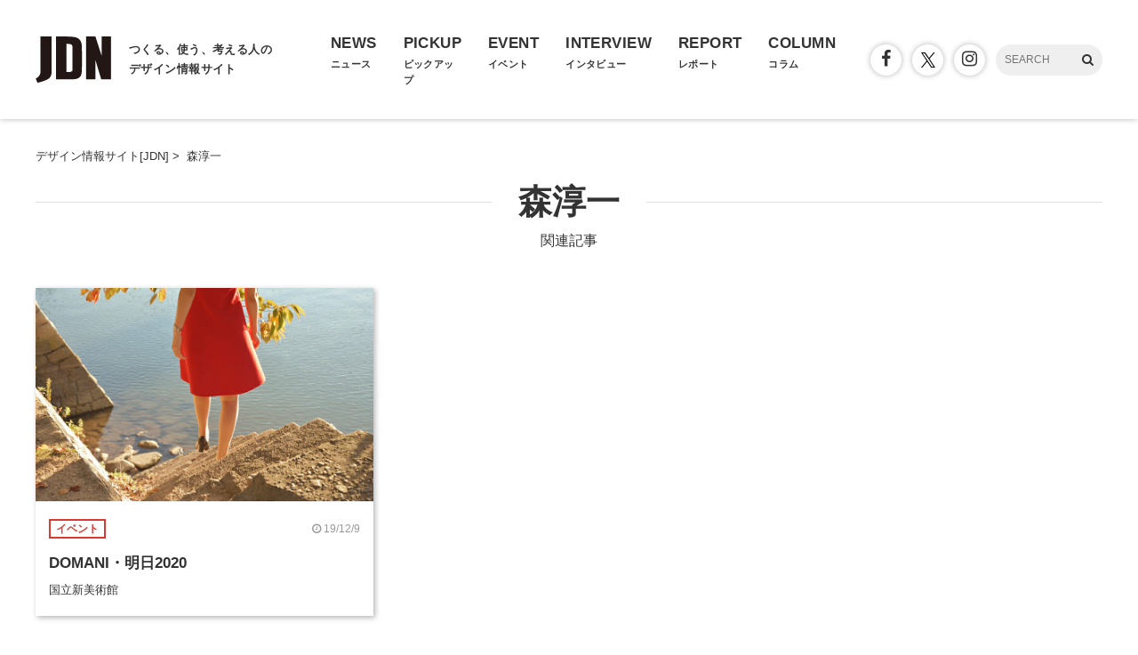

--- FILE ---
content_type: text/html; charset=UTF-8
request_url: https://www.japandesign.ne.jp/tag/%E6%A3%AE%E6%B7%B3%E4%B8%80/
body_size: 5799
content:
<!DOCTYPE HTML>
<html lang="ja">
<head>
<meta charset="UTF-8" />
<meta name='robots' content='index, follow, max-image-preview:large, max-snippet:-1, max-video-preview:-1' />

	<!-- This site is optimized with the Yoast SEO plugin v22.6 - https://yoast.com/wordpress/plugins/seo/ -->
	<title>森淳一 関連記事 - デザイン情報サイト[JDN]</title>
	<link rel="canonical" href="https://www.japandesign.ne.jp/tag/森淳一/" />
	<meta property="og:locale" content="ja_JP" />
	<meta property="og:type" content="article" />
	<meta property="og:title" content="森淳一 関連記事 - デザイン情報サイト[JDN]" />
	<meta property="og:url" content="https://www.japandesign.ne.jp/tag/森淳一/" />
	<meta property="og:site_name" content="デザイン情報サイト[JDN]" />
	<meta name="twitter:card" content="summary_large_image" />
	<meta name="twitter:site" content="@JDN_info" />
	<script type="application/ld+json" class="yoast-schema-graph">{"@context":"https://schema.org","@graph":[{"@type":"CollectionPage","@id":"https://www.japandesign.ne.jp/tag/%e6%a3%ae%e6%b7%b3%e4%b8%80/","url":"https://www.japandesign.ne.jp/tag/%e6%a3%ae%e6%b7%b3%e4%b8%80/","name":"森淳一 関連記事 - デザイン情報サイト[JDN]","isPartOf":{"@id":"https://www.japandesign.ne.jp/#website"},"breadcrumb":{"@id":"https://www.japandesign.ne.jp/tag/%e6%a3%ae%e6%b7%b3%e4%b8%80/#breadcrumb"},"inLanguage":"ja"},{"@type":"BreadcrumbList","@id":"https://www.japandesign.ne.jp/tag/%e6%a3%ae%e6%b7%b3%e4%b8%80/#breadcrumb","itemListElement":[{"@type":"ListItem","position":1,"name":"ホーム","item":"https://www.japandesign.ne.jp/"},{"@type":"ListItem","position":2,"name":"森淳一"}]},{"@type":"WebSite","@id":"https://www.japandesign.ne.jp/#website","url":"https://www.japandesign.ne.jp/","name":"デザイン情報サイト[JDN]","description":"","potentialAction":[{"@type":"SearchAction","target":{"@type":"EntryPoint","urlTemplate":"https://www.japandesign.ne.jp/?s={search_term_string}"},"query-input":"required name=search_term_string"}],"inLanguage":"ja"}]}</script>
	<!-- / Yoast SEO plugin. -->


<link rel='stylesheet' id='wp-block-library-css' href='https://www.japandesign.ne.jp/wp/wp-includes/css/dist/block-library/style.min.css?ver=6.5.3' type='text/css' media='all' />
<style id='classic-theme-styles-inline-css' type='text/css'>
/*! This file is auto-generated */
.wp-block-button__link{color:#fff;background-color:#32373c;border-radius:9999px;box-shadow:none;text-decoration:none;padding:calc(.667em + 2px) calc(1.333em + 2px);font-size:1.125em}.wp-block-file__button{background:#32373c;color:#fff;text-decoration:none}
</style>
<style id='global-styles-inline-css' type='text/css'>
body{--wp--preset--color--black: #000000;--wp--preset--color--cyan-bluish-gray: #abb8c3;--wp--preset--color--white: #ffffff;--wp--preset--color--pale-pink: #f78da7;--wp--preset--color--vivid-red: #cf2e2e;--wp--preset--color--luminous-vivid-orange: #ff6900;--wp--preset--color--luminous-vivid-amber: #fcb900;--wp--preset--color--light-green-cyan: #7bdcb5;--wp--preset--color--vivid-green-cyan: #00d084;--wp--preset--color--pale-cyan-blue: #8ed1fc;--wp--preset--color--vivid-cyan-blue: #0693e3;--wp--preset--color--vivid-purple: #9b51e0;--wp--preset--gradient--vivid-cyan-blue-to-vivid-purple: linear-gradient(135deg,rgba(6,147,227,1) 0%,rgb(155,81,224) 100%);--wp--preset--gradient--light-green-cyan-to-vivid-green-cyan: linear-gradient(135deg,rgb(122,220,180) 0%,rgb(0,208,130) 100%);--wp--preset--gradient--luminous-vivid-amber-to-luminous-vivid-orange: linear-gradient(135deg,rgba(252,185,0,1) 0%,rgba(255,105,0,1) 100%);--wp--preset--gradient--luminous-vivid-orange-to-vivid-red: linear-gradient(135deg,rgba(255,105,0,1) 0%,rgb(207,46,46) 100%);--wp--preset--gradient--very-light-gray-to-cyan-bluish-gray: linear-gradient(135deg,rgb(238,238,238) 0%,rgb(169,184,195) 100%);--wp--preset--gradient--cool-to-warm-spectrum: linear-gradient(135deg,rgb(74,234,220) 0%,rgb(151,120,209) 20%,rgb(207,42,186) 40%,rgb(238,44,130) 60%,rgb(251,105,98) 80%,rgb(254,248,76) 100%);--wp--preset--gradient--blush-light-purple: linear-gradient(135deg,rgb(255,206,236) 0%,rgb(152,150,240) 100%);--wp--preset--gradient--blush-bordeaux: linear-gradient(135deg,rgb(254,205,165) 0%,rgb(254,45,45) 50%,rgb(107,0,62) 100%);--wp--preset--gradient--luminous-dusk: linear-gradient(135deg,rgb(255,203,112) 0%,rgb(199,81,192) 50%,rgb(65,88,208) 100%);--wp--preset--gradient--pale-ocean: linear-gradient(135deg,rgb(255,245,203) 0%,rgb(182,227,212) 50%,rgb(51,167,181) 100%);--wp--preset--gradient--electric-grass: linear-gradient(135deg,rgb(202,248,128) 0%,rgb(113,206,126) 100%);--wp--preset--gradient--midnight: linear-gradient(135deg,rgb(2,3,129) 0%,rgb(40,116,252) 100%);--wp--preset--font-size--small: 13px;--wp--preset--font-size--medium: 20px;--wp--preset--font-size--large: 36px;--wp--preset--font-size--x-large: 42px;--wp--preset--spacing--20: 0.44rem;--wp--preset--spacing--30: 0.67rem;--wp--preset--spacing--40: 1rem;--wp--preset--spacing--50: 1.5rem;--wp--preset--spacing--60: 2.25rem;--wp--preset--spacing--70: 3.38rem;--wp--preset--spacing--80: 5.06rem;--wp--preset--shadow--natural: 6px 6px 9px rgba(0, 0, 0, 0.2);--wp--preset--shadow--deep: 12px 12px 50px rgba(0, 0, 0, 0.4);--wp--preset--shadow--sharp: 6px 6px 0px rgba(0, 0, 0, 0.2);--wp--preset--shadow--outlined: 6px 6px 0px -3px rgba(255, 255, 255, 1), 6px 6px rgba(0, 0, 0, 1);--wp--preset--shadow--crisp: 6px 6px 0px rgba(0, 0, 0, 1);}:where(.is-layout-flex){gap: 0.5em;}:where(.is-layout-grid){gap: 0.5em;}body .is-layout-flex{display: flex;}body .is-layout-flex{flex-wrap: wrap;align-items: center;}body .is-layout-flex > *{margin: 0;}body .is-layout-grid{display: grid;}body .is-layout-grid > *{margin: 0;}:where(.wp-block-columns.is-layout-flex){gap: 2em;}:where(.wp-block-columns.is-layout-grid){gap: 2em;}:where(.wp-block-post-template.is-layout-flex){gap: 1.25em;}:where(.wp-block-post-template.is-layout-grid){gap: 1.25em;}.has-black-color{color: var(--wp--preset--color--black) !important;}.has-cyan-bluish-gray-color{color: var(--wp--preset--color--cyan-bluish-gray) !important;}.has-white-color{color: var(--wp--preset--color--white) !important;}.has-pale-pink-color{color: var(--wp--preset--color--pale-pink) !important;}.has-vivid-red-color{color: var(--wp--preset--color--vivid-red) !important;}.has-luminous-vivid-orange-color{color: var(--wp--preset--color--luminous-vivid-orange) !important;}.has-luminous-vivid-amber-color{color: var(--wp--preset--color--luminous-vivid-amber) !important;}.has-light-green-cyan-color{color: var(--wp--preset--color--light-green-cyan) !important;}.has-vivid-green-cyan-color{color: var(--wp--preset--color--vivid-green-cyan) !important;}.has-pale-cyan-blue-color{color: var(--wp--preset--color--pale-cyan-blue) !important;}.has-vivid-cyan-blue-color{color: var(--wp--preset--color--vivid-cyan-blue) !important;}.has-vivid-purple-color{color: var(--wp--preset--color--vivid-purple) !important;}.has-black-background-color{background-color: var(--wp--preset--color--black) !important;}.has-cyan-bluish-gray-background-color{background-color: var(--wp--preset--color--cyan-bluish-gray) !important;}.has-white-background-color{background-color: var(--wp--preset--color--white) !important;}.has-pale-pink-background-color{background-color: var(--wp--preset--color--pale-pink) !important;}.has-vivid-red-background-color{background-color: var(--wp--preset--color--vivid-red) !important;}.has-luminous-vivid-orange-background-color{background-color: var(--wp--preset--color--luminous-vivid-orange) !important;}.has-luminous-vivid-amber-background-color{background-color: var(--wp--preset--color--luminous-vivid-amber) !important;}.has-light-green-cyan-background-color{background-color: var(--wp--preset--color--light-green-cyan) !important;}.has-vivid-green-cyan-background-color{background-color: var(--wp--preset--color--vivid-green-cyan) !important;}.has-pale-cyan-blue-background-color{background-color: var(--wp--preset--color--pale-cyan-blue) !important;}.has-vivid-cyan-blue-background-color{background-color: var(--wp--preset--color--vivid-cyan-blue) !important;}.has-vivid-purple-background-color{background-color: var(--wp--preset--color--vivid-purple) !important;}.has-black-border-color{border-color: var(--wp--preset--color--black) !important;}.has-cyan-bluish-gray-border-color{border-color: var(--wp--preset--color--cyan-bluish-gray) !important;}.has-white-border-color{border-color: var(--wp--preset--color--white) !important;}.has-pale-pink-border-color{border-color: var(--wp--preset--color--pale-pink) !important;}.has-vivid-red-border-color{border-color: var(--wp--preset--color--vivid-red) !important;}.has-luminous-vivid-orange-border-color{border-color: var(--wp--preset--color--luminous-vivid-orange) !important;}.has-luminous-vivid-amber-border-color{border-color: var(--wp--preset--color--luminous-vivid-amber) !important;}.has-light-green-cyan-border-color{border-color: var(--wp--preset--color--light-green-cyan) !important;}.has-vivid-green-cyan-border-color{border-color: var(--wp--preset--color--vivid-green-cyan) !important;}.has-pale-cyan-blue-border-color{border-color: var(--wp--preset--color--pale-cyan-blue) !important;}.has-vivid-cyan-blue-border-color{border-color: var(--wp--preset--color--vivid-cyan-blue) !important;}.has-vivid-purple-border-color{border-color: var(--wp--preset--color--vivid-purple) !important;}.has-vivid-cyan-blue-to-vivid-purple-gradient-background{background: var(--wp--preset--gradient--vivid-cyan-blue-to-vivid-purple) !important;}.has-light-green-cyan-to-vivid-green-cyan-gradient-background{background: var(--wp--preset--gradient--light-green-cyan-to-vivid-green-cyan) !important;}.has-luminous-vivid-amber-to-luminous-vivid-orange-gradient-background{background: var(--wp--preset--gradient--luminous-vivid-amber-to-luminous-vivid-orange) !important;}.has-luminous-vivid-orange-to-vivid-red-gradient-background{background: var(--wp--preset--gradient--luminous-vivid-orange-to-vivid-red) !important;}.has-very-light-gray-to-cyan-bluish-gray-gradient-background{background: var(--wp--preset--gradient--very-light-gray-to-cyan-bluish-gray) !important;}.has-cool-to-warm-spectrum-gradient-background{background: var(--wp--preset--gradient--cool-to-warm-spectrum) !important;}.has-blush-light-purple-gradient-background{background: var(--wp--preset--gradient--blush-light-purple) !important;}.has-blush-bordeaux-gradient-background{background: var(--wp--preset--gradient--blush-bordeaux) !important;}.has-luminous-dusk-gradient-background{background: var(--wp--preset--gradient--luminous-dusk) !important;}.has-pale-ocean-gradient-background{background: var(--wp--preset--gradient--pale-ocean) !important;}.has-electric-grass-gradient-background{background: var(--wp--preset--gradient--electric-grass) !important;}.has-midnight-gradient-background{background: var(--wp--preset--gradient--midnight) !important;}.has-small-font-size{font-size: var(--wp--preset--font-size--small) !important;}.has-medium-font-size{font-size: var(--wp--preset--font-size--medium) !important;}.has-large-font-size{font-size: var(--wp--preset--font-size--large) !important;}.has-x-large-font-size{font-size: var(--wp--preset--font-size--x-large) !important;}
.wp-block-navigation a:where(:not(.wp-element-button)){color: inherit;}
:where(.wp-block-post-template.is-layout-flex){gap: 1.25em;}:where(.wp-block-post-template.is-layout-grid){gap: 1.25em;}
:where(.wp-block-columns.is-layout-flex){gap: 2em;}:where(.wp-block-columns.is-layout-grid){gap: 2em;}
.wp-block-pullquote{font-size: 1.5em;line-height: 1.6;}
</style>
<meta name="viewport" content="width=device-width, initial-scale=1.0, minimum-scale=1.0, maximum-scale=1.0" />
<link rel="shortcut icon" href="https://www.japandesign.ne.jp/wp/wp-content/themes/jdn/img/common/favicon.ico" />
<link rel="apple-touch-icon" href="https://www.japandesign.ne.jp/wp/wp-content/themes/jdn/img/common/icon.jpg" />
<link rel="stylesheet" href="https://www.japandesign.ne.jp/wp/wp-content/themes/jdn/style.css" />


<script>
  (function(i,s,o,g,r,a,m){i['GoogleAnalyticsObject']=r;i[r]=i[r]||function(){
  (i[r].q=i[r].q||[]).push(arguments)},i[r].l=1*new Date();a=s.createElement(o),
  m=s.getElementsByTagName(o)[0];a.async=1;a.src=g;m.parentNode.insertBefore(a,m)
  })(window,document,'script','https://www.google-analytics.com/analytics.js','ga');

  ga('create', 'UA-27036724-1', 'auto');
  ga('send', 'pageview');

</script>

<!-- Google Tag Manager -->
<script>(function(w,d,s,l,i){w[l]=w[l]||[];w[l].push({'gtm.start':
new Date().getTime(),event:'gtm.js'});var f=d.getElementsByTagName(s)[0],
j=d.createElement(s),dl=l!='dataLayer'?'&l='+l:'';j.async=true;j.src=
'https://www.googletagmanager.com/gtm.js?id='+i+dl;f.parentNode.insertBefore(j,f);
})(window,document,'script','dataLayer','GTM-598L4JK');</script>
<!-- End Google Tag Manager -->

<script async='async' src='https://www.googletagservices.com/tag/js/gpt.js'></script>
<script>
  var googletag = googletag || {};
  googletag.cmd = googletag.cmd || [];
</script>

<script>
  googletag.cmd.push(function() {
    googletag.defineSlot('/18986027/JDN_rectangle', [300, 250], 'div-gpt-ad-1481269491618-0').addService(googletag.pubads());
    googletag.pubads().enableSingleRequest();
    googletag.enableServices();
  });
</script>

</head>
<body class="archive tag tag-8064">


<!-- Google Tag Manager (noscript) -->
<noscript><iframe src="https://www.googletagmanager.com/ns.html?id=GTM-598L4JK"
height="0" width="0" style="display:none;visibility:hidden"></iframe></noscript>
<!-- End Google Tag Manager (noscript) -->

<script>
  window.fbAsyncInit = function() {
    FB.init({
      appId            : '119995101799394',
      autoLogAppEvents : true,
      xfbml            : true,
      version          : 'v3.0'
    });
  };

  (function(d, s, id){
     var js, fjs = d.getElementsByTagName(s)[0];
     if (d.getElementById(id)) {return;}
     js = d.createElement(s); js.id = id;
     js.src = "https://connect.facebook.net/ja_JP/sdk.js";
     fjs.parentNode.insertBefore(js, fjs);
   }(document, 'script', 'facebook-jssdk'));
</script>

<div class="l-header">
  <div class="c-header">
    <div class="c-header_logo">
      <a href="/">
        <h1 class="c-header_logo_img"><img src="https://www.japandesign.ne.jp/wp/wp-content/themes/jdn/img/common/logo.svg" alt="デザイン情報サイト[JDN]" width="85" height="52" /></h1>
        <h2 class="c-header_logo_copy">つくる、使う、考える人の<br>デザイン情報サイト</h2>
      </a>
    </div>
    <div id="ji_toggle" class="c-header_toggle"><span></span></div>
    <div id="ji_nav" class="c-header_nav">
      <ul class="c-header_nav_list">
        <li class="c-header_nav_list_item">
          <a href="/news/">
            <div class="c-header_nav_list_item_en">NEWS</div>
            <div class="c-header_nav_list_item_jp">ニュース</div>
          </a>
        </li>
        <li class="c-header_nav_list_item">
          <a href="/pickup/">
            <div class="c-header_nav_list_item_en">PICKUP</div>
            <div class="c-header_nav_list_item_jp">ピックアップ</div>
          </a>
        </li>
        <li class="c-header_nav_list_item">
          <a href="/event/">
            <div class="c-header_nav_list_item_en">EVENT</div>
            <div class="c-header_nav_list_item_jp">イベント</div>
          </a>
        </li>
        <li class="c-header_nav_list_item">
          <a href="/interview/">
            <div class="c-header_nav_list_item_en">INTERVIEW</div>
            <div class="c-header_nav_list_item_jp">インタビュー</div>
          </a>
        </li>
        <li class="c-header_nav_list_item">
          <a href="/report/">
            <div class="c-header_nav_list_item_en">REPORT</div>
            <div class="c-header_nav_list_item_jp">レポート</div>
          </a>
        </li>
        <li class="c-header_nav_list_item">
          <a href="/columns/">
            <div class="c-header_nav_list_item_en">COLUMN</div>
            <div class="c-header_nav_list_item_jp">コラム</div>
          </a>
        </li>
      </ul>
      <div class="c-header_nav_other">
        <ul class="c-header_nav_other_sns">
          <li><a href="https://www.facebook.com/JDN.info/"><span class="icon"><i class="fa fa-facebook" aria-hidden="true"></i></span></a></li>
          <li><a href="https://twitter.com/jdn_info"><span class="icon typeIconX"></span></a></li>
          <li><a href="https://www.instagram.com/jdneditors/"><span class="icon"><i class="fa fa-instagram" aria-hidden="true"></i></span></a></li>
        </ul>
        <div class="c-header_nav_other_search">
          <form id="ji_search" method="get" role="search" action="/">
            <input class="c-header_nav_other_search_text" type="text" name="s" size="20" placeholder="SEARCH" />
            <span id="ji_search_icon" class="c-header_nav_other_search_icon"><i class="fa fa-search" aria-hidden="true"></i></span>
          </form>
        </div>
      </div>
    </div>
  </div>
</div>

	<div class="c-wrap">
		<div class="container">
			<div class="breadcrumbs">
				<ul class="clearfix">
					<li itemscope itemtype="http://data-vocabulary.org/Breadcrumb"><a href="/" itemprop="url"><span itemprop="title">デザイン情報サイト[JDN]</span></a>&nbsp;&gt;&nbsp;</li>
					<li itemscope itemtype="http://data-vocabulary.org/Breadcrumb"><span itemprop="title">森淳一</span></li>
				</ul>
			</div>
		</div>
		<div class="archive-content">

			
			
			<h1 class="archive-title"><span>森淳一</span></h1>
							<p class="archive-description">関連記事</p>
			
    </div>

		
  
    <div class="c-box_wrap p-archive">

      
      
        
        
<div class="c-box bg-event">
	<a href="https://www.japandesign.ne.jp/event/domani-ten-nact/">
		<div class="c-box_visual">
      <picture>
        <source media="(max-width: 768px)" srcset="https://www.japandesign.ne.jp/wp/wp-content/uploads/2019/12/3_resize-300x300.jpg">
        <img src="https://www.japandesign.ne.jp/wp/wp-content/uploads/2019/12/3_resize.jpg" alt="DOMANI・明日2020" width="839" height="560" loading="lazy" />
      </picture>
    </div>
		<div class="c-box_inner">
      <div class="c-box_type">
        <div class="c-box_label">イベント</div>
        <div class="c-box_date">
          <div class="c-box_date_icon"><i class="fa fa-clock-o"></i></div>
          <div class="c-box_date_text">19/12/9</div>
        </div>
      </div>
			<div class="c-box_title">DOMANI・明日2020</div>
							<div class="c-box_text">国立新美術館</div>
			    </div>
    	</a>
</div>

              
    </div>

  
  <div class="pagenav-wrap"></div>
	</div>

<footer>
	<div class="inner">
		<div class="nav">
			<ul>
				<li><a href="https://www.jdn-inc.co.jp">運営会社</a></li>
				<li><a href="/ad-guide/">広告・取材について</a></li>
				<li><a href="/dw/">メルマガ</a></li>
				<li><a href="https://www.jdn-inc.co.jp/rule.html">利用規約</a></li>
				<li><a href="https://w.japandesign.ne.jp/form/jdninq">お問い合わせ</a></li>
			</ul>
		</div>
		<div id="media">
			<div class="wrap">
				<dl>
					<dt>運営メディア</dt>
					<dd>
						<ul class="flex">
						  <li><a href="/"><img src="https://www.japandesign.ne.jp/wp/wp-content/themes/jdn/img/common/logo_jdn.png" alt="デザイン情報サイト[JDN]" width="175" height="120" /></a></li>
							<li><a href="https://skhole.japandesign.ne.jp/"><img src="https://www.japandesign.ne.jp/wp/wp-content/themes/jdn/img/common/logo_skhole.png" alt="SKHOLE by JDN" width="333" height="120" /></a></li>
							<li><a href="https://compe.japandesign.ne.jp/"><img src="https://www.japandesign.ne.jp/wp/wp-content/themes/jdn/img/common/logo_compe.png" alt="コンテスト情報サイト[登竜門]" width="320" height="120" /></a></li>
							<li><a href="https://jobs.japandesign.ne.jp/"><img src="https://www.japandesign.ne.jp/wp/wp-content/themes/jdn/img/common/logo_jobs.png" alt="求人情報サイト[デザインのお仕事]" width="523" height="120" /></a></li>
						</ul>
					</dd>
				</dl>
			</div>
		</div>
		<div class="copyright">© 1997-2026 <a href="https://www.jdn-inc.co.jp/">JDN Inc.</a></div>
	</div>
</footer>

<script src="https://www.japandesign.ne.jp/wp/wp-content/themes/jdn/js/bundle.js"></script>

<script type="text/javascript">
(function($){
    $.get("https://www.japandesign.ne.jp/wp/wp-cron.php");
})(jQuery);
</script>

<script type="text/javascript">var Kairos3Tracker="jdninc";</script><script type="text/javascript" charset="utf-8" src="//c.k3r.jp"></script>
</body>
</html>


--- FILE ---
content_type: text/css
request_url: https://www.japandesign.ne.jp/wp/wp-content/themes/jdn/style.css
body_size: 30223
content:
@charset "UTF-8";/*!
Theme Name: JDN
Theme URI: https://www.japandesign.ne.jp/wp/wp-admin/themes/jdn
Author: JDN Inc.
Author URI: https://www.japandesign.ne.jp/
Description: JDN Site
License: GNU General Public License v2 or later
License URI: http://www.gnu.org/licenses/gpl-2.0.html
Tags: white, black, gray
Text Domain: www.japandesign.ne.jp
*/abbr,address,article,aside,audio,b,blockquote,body,caption,cite,code,dd,del,dfn,dialog,div,dl,dt,em,fieldset,figure,footer,form,h1,h2,h3,h4,h5,h6,header,html,i,iframe,img,ins,kbd,label,legend,li,main,mark,menu,nav,object,ol,p,pre,q,samp,section,small,span,strong,sub,sup,table,tbody,td,tfoot,th,thead,time,tr,ul,var,video{padding:0;margin:0;font-size:100%;vertical-align:baseline;background:0 0;border:0;outline:0}article,aside,dialog,figure,footer,header,main,nav,section{display:block}nav ul{list-style:none}blockquote,q{quotes:none}blockquote::after,blockquote::before,q::after,q::before{content:"";content:none}a{padding:0;margin:0;font-size:100%;vertical-align:baseline;background:0 0;border:0}a:hover{text-decoration:none}ins{color:#000;text-decoration:none;background-color:#ff9}mark{font-style:italic;font-weight:700;color:#000;background-color:#ff9}del{text-decoration:line-through}abbr[title],dfn[title]{cursor:help;border-bottom:1px dotted #000}hr{display:block;height:1px;padding:0;margin:1em 0;border:0;border-top:1px solid #ccc}input,select{vertical-align:middle}sub,sup{font-size:60%}sup{vertical-align:super}sub{vertical-align:sub}button,input,select,textarea{padding:0;margin:0;background:0 0;border:none;border-radius:0;outline:0;-webkit-appearance:none;-moz-appearance:none;appearance:none}input[type=text],textarea{padding:.6rem;font-size:1.2rem;border:solid .1rem #aaa;outline:0;transition:all .3s}html{font-family:"游ゴシック体","Yu Gothic",YuGothic,"ヒラギノ角ゴ Pro","Hiragino Kaku Gothic Pro","メイリオ",Meiryo,sans-serif;font-size:62.5%;line-height:1.65;color:#333}body{font-size:1.4rem;font-weight:500;text-align:left;-webkit-font-smoothing:antialiased;-webkit-text-size-adjust:100%}a{color:#333;text-decoration:none}li{list-style-type:none}.relative{position:relative}.clearfix::after{display:block;height:0;clear:both;visibility:hidden;content:"."}.clearfix{display:inline-block}* html .clearfix{height:1%}.clearfix{display:block}* html ul li{display:inline-block}.left{float:left}.right{float:right}.center{text-align:center}.mt2{margin-top:.2rem}.mt5{margin-top:.5rem}.mt8{margin-top:.8rem}.mt10{margin-top:1rem}.mt15{margin-top:1.5rem}.mt20{margin-top:2rem}.mt25{margin-top:2.5rem}.mt30{margin-top:3rem}.mt35{margin-top:3.5rem}.mt40{margin-top:4rem}.mt50{margin-top:5rem}.mt60{margin-top:6rem}.pt2{padding-top:.2rem}.pt5{padding-top:.5rem}.pt8{padding-top:.8rem}.pt10{padding-top:1rem}.pt13{padding-top:1.3rem}.pt15{padding-top:2rem}.pt20{padding-top:2rem}.pt25{padding-top:2.5rem}.pt30{padding-top:3rem}.pt35{padding-top:3.5rem}.pt40{padding-top:4rem}.relative{position:relative}.flex{display:flex}.flex-sb{justify-content:space-between}.flex-sa{justify-content:space-around}.flex-c{justify-content:center}.flex-ai-c{align-items:center}.flex-wrap{flex-wrap:wrap}.flex-nowrap{flex-wrap:nowrap}.flex-reverse{flex-direction:row-reverse}.table{box-sizing:border-box;display:table;width:100%;border-spacing:0;border-collapse:collapse}.table-cell{display:table-cell;vertical-align:middle}.table-cell-bd{display:table-cell;vertical-align:middle;border:solid .6rem #e9e9e9;border-width:0 .2rem}.table-fixed{table-layout:fixed}.wrap{position:relative;box-sizing:border-box;max-width:120rem;margin:0 auto}.wrap img{max-width:100%;height:auto;vertical-align:bottom}.wrap-single{position:relative;box-sizing:border-box;max-width:128rem;padding:0 4rem;margin:0 auto}.wrap-single img{max-width:100%;height:auto;vertical-align:bottom}.orign-size{margin-bottom:3.6rem;text-align:center}.orign-size img{width:auto;max-height:80rem}footer .wrap .inner{padding:1.5rem 0}footer .logo{width:7rem;padding-right:3rem}footer .nav{padding:2rem 0;margin-top:4rem;text-align:center;border-top:solid #ddd .1rem}footer .nav ul{display:inline-block}footer .nav ul:last-child{margin-top:.3rem}footer .nav ul li{display:inline-block;padding:0 1.6rem}footer .copyright{padding-bottom:2rem;margin-top:2rem;font-size:1.2rem;text-align:center}footer .copyright a:hover{color:#d00}footer .table-cell{vertical-align:bottom}footer #media{padding-bottom:1rem;text-align:center;border:solid #ddd;border-width:.1rem 0 0}footer #media dt{margin:2rem 0;font-size:1.1rem}footer #media li{width:25%;border-right:solid .1rem #ddd}footer #media li:first-child{border-left:solid .1rem #ddd}footer #media li img{width:auto;height:4.3rem}#banner-wrap{position:relative;box-sizing:border-box;max-width:128rem;padding:0 4rem;margin:0 auto}#banner-wrap .banner-box{margin-bottom:4rem}#banner-wrap .banner-box a{width:32%;margin-right:2%}#banner-wrap .banner-box a:last-child{margin-right:0}#banner-wrap .banner-box img{width:100%;height:auto;vertical-align:bottom}#banner-wrap .banner-box img.pc{display:block}#banner-wrap .banner-box img.sp{display:none}.page #banner-salone{position:relative;display:flex;align-items:center;justify-content:center;min-height:26rem;margin-bottom:6rem;font-weight:700;color:#fff;text-align:center;background:url(img/top/salone.jpg) no-repeat;background-position:center;background-size:cover;transition:opacity .3s;margin-bottom:3.5rem}#banner-salone a{position:relative;display:flex;align-items:center;justify-content:center;min-height:26rem;margin-bottom:6rem;font-weight:700;color:#fff;text-align:center;background:url(img/top/salone.jpg) no-repeat;background-position:center;background-size:cover;transition:opacity .3s}#banner-salone a:hover{opacity:.7}#banner-salone .title{padding:0 1.2rem;font-size:3.2rem;background-color:#e20511}#banner-salone .credit{position:absolute;right:1rem;bottom:.6rem;font-size:1.2rem}.box{box-shadow:0 0 .1rem 0 rgba(0,0,0,.5);background-color:#fff}.box .type .label{position:relative;z-index:2;display:inline-block;padding:0 .2rem;font-weight:700;line-height:1.4;color:#fff;background-color:#000;border:solid .2rem #000}.box .recommend{position:absolute;top:.6rem;left:.6rem;text-align:left;background-color:rgba(0,0,0,.4);box-shadow:0 0 .2rem 0 rgba(0,0,0,.4) inset}.box .recommend span{display:block;padding:.3rem .5rem;font-size:1.1rem;font-weight:700;line-height:1.3;color:#fff;text-shadow:0 .1rem .1rem rgba(0,0,0,.4)}.box.ad{position:relative;min-height:32rem}.box.on:not(.ad){background:#222}.box .text,.box .title{transition:color .4s}.box-wrap .box{position:relative;width:31.33%;margin:0 3% 4rem 0}.box-wrap .box:nth-child(3n){margin-right:0}.box-wrap .box .type{position:relative;margin-bottom:1.5rem}.box-wrap .box .type .label{padding:.1rem .6rem;font-size:1.1rem}.box-wrap .box .type .page-date{position:absolute;right:0;bottom:.1rem}.box-wrap .box a{display:block;height:100%}.box-wrap .box .inner{position:relative;padding:2rem}.box-wrap .box .title{font-size:1.95rem;font-weight:700;line-height:1.45}.box-wrap .box .title.long{font-size:1.6rem}.box-wrap .box .text{padding-top:1rem;font-size:1.3rem}.box-wrap .box .term{font-size:1.1rem;font-style:italic;color:#aaa}.box-wrap .box .visual{height:16rem;overflow:hidden;text-align:center;background-color:#fff}.box-wrap .box .visual img{position:relative;top:50%;width:auto;max-width:100%;height:auto;transform:translateY(-50%)}.box-wrap .box.bg-books .visual img{width:auto;max-height:18rem;box-shadow:0 0 .2rem rgba(0,0,0,.2)}.box-wrap.related .box.bg-books .visual img{max-height:18rem;box-shadow:0 0 .2rem rgba(0,0,0,.2)}.box-wrap .rectangle{position:absolute;inset:.8rem;display:flex;align-items:center;justify-content:center;background-color:#fff}.box-wrap .rectangle .rectangle-inner{position:relative}.box-wrap .rectangle .rectangle-inner .icon-pr{position:absolute;top:-1.5rem;left:0;width:100%;font-size:1.1rem;font-weight:700;line-height:1;text-align:center}.box-wrap .rectangle img{width:30rem;height:25rem}.page-date{margin-top:1rem;font-size:1.2rem;color:#999}.page-date .icon{padding-right:.2rem}.page-date .mb{display:none}.box.bg-news .type .label,.rank-type.bg-news span{background-color:inherit;border-color:#2c4662;color:#2c4662}.box.bg-event .type .label,.rank-type.bg-event span{background-color:inherit;border-color:#db3832;color:#db3832}.box.bg-interview .type .label,.rank-type.bg-interview span{background-color:#3b5998;border-color:#3b5998}.box.bg-report .type .label,.rank-type.bg-report span{background-color:#32ace3;border-color:#32ace3}.box.bg-designer .type .label,.box.bg-kiriyama .type .label,.rank-type.bg-designer span,.rank-type.bg-kiriyama span{background-color:#d32929;border-color:#d32929}.box.bg-creator .type .label,.rank-type.bg-creator span{background-color:#7d278a;border-color:#7d278a}.box.bg-salone .type .label,.rank-type.bg-salone span{background-color:#e20511;border-color:#e20511}.box.bg-column .type .label,.rank-type.bg-column span{background-color:#fc7021;border-color:#fc7021}.box.bg-space .type .label,.rank-type.bg-space span{background-color:#e5c129;border-color:#e5c129}.box.bg-products .type .label,.rank-type.bg-products span{background-color:#d19fde;border-color:#d19fde}.box.bg-advertising .type .label,.rank-type.bg-advertising span{background-color:#1abb35;border-color:#1abb35}.box.bg-books .type .label,.rank-type.bg-books span{background-color:#0c664a;border-color:#0c664a}.box.bg-showwindow .type .label,.rank-type.bg-showwindow span{background-color:#f42f76;border-color:#f42f76}.box.bg-wave .type .label,.rank-type.bg-wave span{background-color:#000;border-color:#78e2f9;color:#78e2f9}.box.bg-hackaten .type .label,.rank-type.bg-hackaten span{background-color:#000;border-color:#fc6662;color:#fc6662}.box.bg-dsp .type .label,.rank-type.bg-dsp span{background-color:inherit;border-color:#25929f;color:#25929f}.box.bg-sprout .type .label,.rank-type.bg-sprout span{background-color:inherit;border-color:#6fc83f;color:#6fc83f}.box.bg-vectorworks .type .label,.rank-type.bg-vectorworks span{background-color:inherit;border-color:#c00;color:#c00}.box.bg-ajiwaitai .type .label,.rank-type.bg-ajiwaitai span{color:#e5677d;background-color:#ffe4f3;border:solid .2rem #ffe4f3}.box.bg-minitsuketai .type .label,.rank-type.bg-minitsuketai span{color:#4fadb9;background-color:#c7faf2;border:solid .2rem #c7faf2}.related-title{position:relative;margin:8vw 0 5.3333333333vw 0;font-weight:700;text-align:center}.related-title::before{position:absolute;top:50%;z-index:1;display:block;width:100%;height:.1rem;content:"";background-color:#ddd}.related-title span{position:relative;z-index:2;text-align:center;background-color:#fff;padding:0 3rem;font-size:2.4rem}.box-wrap .box,.sidebar .box{transition:background-color .8s,color .8s}.box-wrap .box.on a,.sidebar .box.on a{color:#fff}.single .box-wrap .box.bg-books .visual img{max-height:14rem}.single-creator .archive-list .box-wrap .box .inner,.single-kiriyama .archive-list .box-wrap .box .inner{padding:2rem}.single-creator .archive-list .box-wrap .box .visual img,.single-kiriyama .archive-list .box-wrap .box .visual img{width:100%;height:auto}.single-kiriyama .archive-list .box-wrap .box dl{margin-top:.5rem}.breadcrumbs{display:none}.breadcrumbs a:hover{text-decoration:underline}.breadcrumbs li{display:inline-block}.archive-title{position:relative;text-align:center}.archive-title::before{position:absolute;top:50%;z-index:1;display:block;width:100%;height:.1rem;content:"";background-color:#ddd}.archive-title span{position:relative;z-index:2;text-align:center;background-color:#fff;padding:0 2.6666666667vw;font-size:5.3333333333vw}.archive-title.long{margin-bottom:2.6666666667vw}.archive-description{padding:0 5.3333333333vw 5.3333333333vw 5.3333333333vw;font-size:3.2vw;text-align:center}.archive-description .credit{display:block;margin-top:4vw;font-size:9px}.archive-description .page-num{display:block;margin-top:1rem;font-size:1.4rem;font-weight:700;text-align:center}.archive-description-notice{padding-bottom:4rem;margin-top:-2rem;font-size:95%;color:red;text-align:center}.archive-banner{margin-bottom:3.5rem}.archive-banner img{width:100%}.tag-description{padding:2rem 4rem 4rem;margin:0 auto;font-size:1.6rem;text-align:center}.article{display:block;margin-top:3.7333333333vw}.container{padding-top:22.6666666667vw}.passwd-wrap{text-align:center}.passwd-wrap input[type=password]{padding:.4rem;border:solid .1rem #ddd}.passwd-wrap input[type=submit]{display:inline-block;padding:.6rem 1.8rem;font-weight:700;color:#fff;cursor:pointer;background-color:#333}#feature-title{margin-top:1.6rem;margin-bottom:3rem}#feature-title img{width:100%;height:auto}#feature-title .sp{display:none}.sidebar{width:auto}.sidebar .sidebar-inner{width:auto}.sidebar .rectangle-inner .icon-pr{padding-bottom:.5rem;font-size:1.1rem;font-weight:700;line-height:1;text-align:center}.sidebar .rectangle{padding:4.6666666667vw 0 6.6666666667vw;margin:10.6666666667vw auto 0 auto;text-align:center;box-shadow:.2rem .2rem .6rem 0 rgba(0,0,0,.3)}.sidebar .rectangle-inner{width:30rem;margin:0 auto}.sidebar .induction-main{position:relative;margin-top:8vw;margin-bottom:8vw}.sidebar .jobs{box-sizing:border-box;margin-bottom:3rem;background-color:#e9edf0;border:solid .1rem #ddd;box-shadow:0 0 .2rem rgba(0,0,0,.1)}.sidebar .jobs a{display:block;padding:1rem;background-color:#e9edf0}.sidebar .jobs .visual{width:12rem;height:12rem;margin:0 auto;background-color:#fff}.sidebar .jobs .visual img{position:relative;top:50%;width:auto;max-width:100%;height:auto;transform:translateY(-50%);vertical-align:middle}.sidebar .jobs .head{padding:.8rem 0;font-size:1.3rem;font-weight:700;color:#fff;text-align:center;text-shadow:0 .1rem .1rem #0e272c;background-color:#0e272c}.sidebar .jobs li{border-bottom:solid .1rem #fff}.sidebar .jobs li:last-child{border-bottom:0}.sidebar .jobs .logo-wrap{width:8rem}.sidebar .jobs .logo{width:6rem;height:6rem;padding:.5rem;text-align:center;background-color:#fff;box-shadow:0 0 .2rem 0 rgba(0,0,0,.2)}.sidebar .jobs .logo img{position:relative;top:50%;width:auto;max-width:100%;height:auto;transform:translateY(-50%);vertical-align:top}.sidebar .jobs .name{font-size:1.3rem;font-weight:700;line-height:1.3;color:#0e272c}.sidebar .jobs .title a{display:block;padding:1.5rem 2rem;text-align:center;background-color:#fff;border:solid .5rem #ff0}.sidebar .jobs .title img{width:14rem;height:auto;vertical-align:top}.page-visual{margin-bottom:2.6666666667vw}.page-head{text-align:center}.page-head.narrow{margin:-1rem -1rem 0}.page-head .page-title{padding:0 2.6666666667vw;margin:0 auto}.page-head .work-caption{padding:0 2.6666666667vw}.page-type{position:relative;display:inline-block;width:100%;margin-bottom:4vw;font-size:3.4666666667vw}.page-type::before{position:absolute;top:50%;z-index:1;display:block;width:100%;height:.1rem;content:"";background-color:#ddd}.page-type a,.page-type span{position:relative;z-index:2;text-align:center;background-color:#fff;display:inline-block;padding:0 5.3333333333vw;font-weight:700}.page-title{font-size:4.8vw;font-weight:700;line-height:1.45}.page-title-sub{margin-top:1.3333333333vw}.page-title-sub span{display:inline-block;padding:.2666666667vw 1.6vw;font-size:2.6666666667vw;font-weight:700;text-align:center;background-color:#fff}.page-subtitle{padding:0 2.6666666667vw;margin-top:1.3333333333vw;font-size:3.7333333333vw}.page-info{padding-bottom:2.6666666667vw;margin-bottom:5.3333333333vw;border-bottom:dotted .1rem #dedede}.page-sns{margin-bottom:2.6666666667vw}.page-sns ul{display:flex;justify-content:space-between}.page-sns li{width:49%}.page-sns li a{display:flex;align-items:center;justify-content:center;height:7.7333333333vw;font-size:4vw;font-weight:700;color:#221714;text-align:center;text-decoration:none;background-color:#fff;border:1px solid #221714}.page-sns li .icon-twitter{display:block;width:3.2vw;height:3.2vw;margin:0 auto;background-image:url(img/common/icon_logo_x_b.svg);background-repeat:no-repeat;background-position:center;background-size:contain}.page-category{display:flex;font-size:3.4666666667vw}.page-category .icon{padding-right:.5rem}.page-category .taxonomy a{padding:0 .5rem}.page-term-wrap{box-sizing:border-box;margin-bottom:1rem;font-size:1.5rem}.page-term-title span{display:inline-block;padding:.3rem;margin-right:1.5rem;font-size:1.3rem;font-weight:700;color:#fff;text-align:center}.single-event .page-term-title span{width:5rem;background-color:#db3832;border-color:#db3832}.single-products .page-term-title span{width:10rem;background-color:#d19fde;border-color:#d19fde}.single-space .page-term-title span{width:10.5rem;background-color:#e5c129;border-color:#e5c129}.single-advertising .page-term-title span{width:6rem;background-color:#1abb35;border-color:#1abb35}.page-term li{display:inline-block;margin:0 1.5rem 1rem 0;border-bottom:solid .3rem #f3f3f3}.page-term li a{display:block;color:#999}.page-term li a span{display:block}.page-term li a span img{width:auto!important;max-width:100%;height:auto;max-height:3.2rem}.page-term li.current-cat{border-color:#333}.page-term li.current-cat a{font-weight:700;color:#333}.single-event .page-term li.current-cat a{color:#db3832}.single-products .page-term li.current-cat a{color:#d19fde}.single-space .page-term li.current-cat a{color:#e5c129}.single-advertising .page-term li.current-cat a{color:#1abb35}.single-event .page-term li.current-cat{border-color:#db3832}.single-products .page-term li.current-cat{border-color:#d19fde}.single-space .page-term li.current-cat{border-color:#e5c129}.single-advertising .page-term li.current-cat{border-color:#1abb35}.slick-dotted.slick-slider{margin-bottom:16vw!important}.main-img{margin:2rem 0 0;margin-right:calc((100vw - 100%)/ 2 * -1);margin-left:calc((100vw - 100%)/ 2 * -1);text-align:center}.main-img.narrow{margin-bottom:4rem}.single-books .main-img,.single-event .main-img,.single-news .main-img{text-align:center}.main-img img{box-sizing:border-box;width:100%;height:auto}.single-event .main-img img,.single-news .main-img img{width:auto;max-width:100%;max-height:80rem}.single-books .main-img img{width:auto;max-height:80rem;box-shadow:0 0 .1rem rgba(0,0,0,.2)}.main-img span{display:block;padding:2.6666666667vw 1.3333333333vw 1.3333333333vw 1.3333333333vw;margin:0 auto;font-size:3.2vw;text-align:center}.page-gallery-wrap{position:relative}.page-gallery{margin:5.3333333333vw calc((100vw - 100%)/ 2 * -1) 5.3333333333vw calc((100vw - 100%)/ 2 * -1)}.page-gallery .main-img img{width:auto;height:52rem;box-shadow:0 0 .1rem 0 rgba(0,0,0,.5)}.page-gallery-nav{cursor:pointer}.page-text{font-size:3.8666666667vw}.page-text a{word-break:break-all}.page-text a:hover{text-decoration:underline}.page-text .lazy{opacity:0;transition:opacity .2s}.page-text .lazy.lazy-loaded{opacity:1}.page-text ol,.page-text p,.page-text ul{padding-bottom:7.4666666667vw}.page-text p a{color:#019090}.page-text li{list-style-position:inside}.page-text ol li{font-size:3.4666666667vw;list-style-type:number}.page-text .txt-img{float:right;width:267px}.page-text .txt-img li{padding:0 0 1.5rem 1.6rem}.page-text .txt-img a{display:block;padding:.1rem;border:solid .1rem #ccc}.page-text .txt-img a img{width:100%;height:auto}.page-text .txt-img span{display:block;padding-top:.3rem;font-size:1.1rem;line-height:1.3}.page-text hr{margin:0 0 3rem}.movie-wrap{padding-bottom:3.6rem}.single-advertising .credit,.single-advertising .out-link{margin-bottom:4rem;font-size:1.6rem}.single-advertising .credit{padding:2rem;border:solid .2rem #1abb35}.single-advertising .credit dt{display:inline-block;padding-bottom:.5rem;font-weight:700;color:#1abb35}.single-advertising .out-link{word-break:break-all}.single-advertising .out-link a{color:#1abb35}.single-advertising .out-link a:hover{text-decoration:underline}.single-editors .page-text p a{text-decoration:underline}.brand h4{padding:1rem 1rem 1rem 2rem;font-size:1.7rem;font-weight:700;background-color:#efefef}.brand p{padding:3rem 0;font-size:1.5rem}.spec-title{padding-left:1rem;margin-bottom:1rem;font-size:1.8rem;border-left:solid .5rem #000}.single-products .spec-title{border-color:#d19fde}.ajiwaitai .page-term-title span{background-color:#e5677d}.ajiwaitai .page-term li.current-cat{border-color:#e5677d}.ajiwaitai .page-term li.current-cat a{color:#e5677d}.ajiwaitai .spec-title{border-color:#e5677d}.minitsuketai .page-term-title span{background-color:#4fadb9}.minitsuketai .page-term li.current-cat{border-color:#4fadb9}.minitsuketai .page-term li.current-cat a{color:#4fadb9}.minitsuketai .spec-title{border-color:#4fadb9}#spec a:hover{text-decoration:underline}#spec table{width:100%;margin-bottom:4rem;line-height:1.3;border-collapse:collapse;border:solid .1rem #ddd}#spec td,#spec th{padding:1rem;font-size:1.6rem;border:solid .1rem #ddd}#spec th{width:12rem;font-weight:400;text-align:left;vertical-align:top}#spec td a{color:#019090}.books-sub{padding:2rem 3rem .5rem;margin-bottom:4rem;font-size:1.6rem;border:solid .2rem #0c664a}.books-sub h4{position:relative;font-size:1.7rem;color:#0c664a;text-align:center}.books-sub h4 .icon{padding-right:.5rem;font-size:1.9rem}.btn-books{margin-top:2rem;text-align:center}.btn-books:first-of-type{margin-top:4rem}.btn-books:last-of-type{margin-bottom:4rem}.btn-books a{display:block;padding:1.2rem 4rem;margin:0 auto;font-size:1.8rem;font-weight:700;color:#fff;background-color:#000;border-radius:.3rem;box-shadow:0 .3rem 0 #ccc;transition:all .3s}.btn-books a:hover{text-decoration:none!important;opacity:.6}.head-l{padding:.6em .8em;margin:.2em 0 1em;font-size:3.2rem;font-weight:700;border:solid .1rem #ccc}.head-m{padding-left:1.2rem;margin:.4em 0 1.2em;font-size:2.9rem;font-weight:700;line-height:1.35;border-left:solid .8rem #333}.head-s{margin:.4em 0 1.2em;font-size:2.35rem;font-weight:700;line-height:1.3}.single-interview .head-m{border-color:#3b5998}.single-interview .page-next a{color:#3b5998}.single-interview .page-nav-number>span,.single-interview .page-nav-relation li span{background-color:#3b5998}.single-report .head-m{border-color:#32ace3}.single-report .page-next a{color:#32ace3}.single-report .page-nav-number>span,.single-report .page-nav-relation li span{background-color:#32ace3}.single-column .head-m{border-color:#fc7021}.single-column .page-next a{color:#fc7021}.single-column .page-nav-number>span,.single-column .page-nav-relation li span{background-color:#fc7021}.single-salone .head-m{border-color:#e20511}.single-salone .page-next a{color:#e20511}.single-salone .page-nav-number>span,.single-salone .page-nav-relation li span{background-color:#e20511;border-color:#e20511}.enclose{padding:4vw;margin-bottom:6.4vw;font-size:3.4666666667vw;background-color:#f9f9f9;border:solid .1rem #ececec}.enclose a{color:#019090}.enclose>p:last-of-type{padding-bottom:0}.enclose.shigotoba{padding:3.4rem;margin-bottom:2.4em;color:#fff;background-color:#333;border:solid .1rem #ececec}.enclose.shigotoba .size-full{padding:0;background-color:#fff;border:0}.enclose.shigotoba .head-l{position:relative;padding:0;margin-bottom:3rem;font-size:2.2rem;text-align:center;border:0}.enclose.shigotoba .head-l::before{position:absolute;top:50%;z-index:1;display:block;width:100%;height:.1rem;content:"";background-color:#fff}.enclose.shigotoba .head-l span{position:relative;z-index:2;display:inline-block;padding:0 1rem;text-align:left;background-color:#333}.enclose.shigotoba .narrative{font-size:2rem;color:#fff}.enclose.shigotoba.bg-red{background-color:#ec5341}.enclose.shigotoba.bg-red .head-l span{text-shadow:0 .1rem .2rem rgba(0,0,0,.2);background-color:#ec5341}.enclose.shigotoba.bg-red p{text-shadow:0 .1rem .2rem rgba(0,0,0,.2)}.enclose.shigotoba.bg-blue{background-color:#244790}.enclose.shigotoba.bg-blue .head-l span{background-color:#244790}.enclose.shigotoba.bg-light-blue{color:#0e272c;background-color:#d9e4f9}.enclose.shigotoba.bg-light-blue .narrative{color:#0e272c}.enclose.shigotoba.bg-light-blue .head-l span{background-color:#d9e4f9}.enclose.shigotoba.bg-light-blue .head-l::before{background-color:#0e272c}.enclose.shigotoba.bg-yellow{color:#0e272c;background-color:#fefe75;border:0}.enclose.shigotoba.bg-yellow .narrative{color:#0e272c}.enclose.shigotoba.bg-yellow .head-l span{background-color:#fefe75}.enclose.shigotoba.bg-yellow .head-l::before{background-color:#0e272c}.recruit-box-title{padding:4rem;font-size:2.3rem;font-weight:700;color:#fff;background-color:#0e272c;border:solid .3rem #0e272c;border-bottom:0}.recruit-box-title .icon{display:flex;align-items:center;justify-content:center;padding:0 1rem;margin-right:2rem;font-size:1.2rem;color:#0e272c;background-color:#fefe75}.recruit-box-logo{width:20rem;height:20rem;padding:2rem;margin:0 auto;text-align:center}.recruit-box-logo img{position:relative;top:50%;width:auto;max-width:100%;height:auto;transform:translateY(-50%)}.recruit-box-inner{padding:0 4rem 4rem;margin-bottom:4rem;border:solid .3rem #0e272c}.recruit-box table{border-collapse:collapse}.recruit-box td,.recruit-box th{padding:2rem 0;font-size:1.6rem;border-top:solid .1rem #0e272c}.recruit-box th{width:16rem;text-align:left}.recruit-box .btn-recruit a{display:block;padding:1.2rem 4rem;margin:1.5rem auto 0;font-size:1.8rem;font-weight:700;text-align:center;background-color:#ff0;border-radius:.3rem;transition:all .3s}.recruit-box .btn-recruit a:hover{text-decoration:none!important;opacity:.6}.wp-caption-text{padding-top:.8rem;margin-bottom:1.2rem;font-size:1.3rem;line-height:1.55}.size-full{box-sizing:border-box;width:100%;height:auto;margin:0 auto}.page-nav-text{padding-top:2rem;text-align:center;border-top:dotted .1rem #ccc}.page-nav-number{padding:2rem 0;margin:1rem 0 4rem;text-align:center;border:dotted #ccc;border-width:.1rem 0}.page-nav-number,.page-nav-text{font-weight:700}.page-nav-number>span,.page-nav-text>span{display:inline-block;padding:.8rem 1.6rem;color:#fff;background-color:#333;border:0;box-shadow:0 0 .2rem 0 rgba(0,0,0,.4)}.page-nav-number a,.page-nav-text a{display:inline-block;padding:.8rem 1.6rem;margin:.4rem;color:#333;background-color:#fff;border:0;box-shadow:0 0 .2rem 0 rgba(0,0,0,.4);transition:background-color .2s}.page-nav-number a:hover,.page-nav-text a:hover{text-decoration:underline;background-color:#e0e0e0}.page-nav-relation{padding:2rem 0;margin:1rem 0 4rem;font-weight:700;text-align:center;border:dotted #ccc;border-width:.1rem 0}.page-nav-relation li{display:inline-block;margin-right:.5rem;color:#fff;box-shadow:0 0 .1rem 0 rgba(0,0,0,.5)}.page-nav-relation li:last-child{margin-right:0}.page-nav-relation li a,.page-nav-relation li span{display:inline-block;padding:.8rem 1.6rem}.page-nav-relation li a{background-color:#fff;transition:background-color .2s}.page-nav-relation li a:hover{text-decoration:underline;background-color:#e0e0e0}.page-nav-relation li span{background-color:#333;border:0}.page-next{padding-bottom:.5rem;font-weight:700;text-align:center}.page-next a{text-decoration:underline}.page-link{margin-bottom:2rem}.page-link li{float:left;width:33.33%}.page-link li img{display:block;width:auto;max-width:195px;height:auto;max-height:130px;margin:0 auto;text-align:center}.movie{position:relative;width:100%;padding-top:56.25%;text-align:center}.movie iframe{position:absolute;top:0;right:0;width:100%;height:100%}.pagenav-wrap{margin-bottom:4rem;text-align:center}.wp-pagenavi{display:inline;clear:both}.wp-pagenavi a,.wp-pagenavi span{box-shadow:0 0 .1rem 0 rgba(0,0,0,.5);display:inline-block;padding:.8rem 1.6rem;margin:.4rem;font-weight:700;text-decoration:none;background-color:#fff;border:0;box-shadow:.2rem .2rem .4rem 0 rgba(0,0,0,.2)}.wp-pagenavi span.current{color:#fff;background-color:#333}.wp-pagenavi a{transition:all .3s}.wp-pagenavi a:hover{color:#fff;background-color:#333;border-color:#000}.inc-profile{margin-bottom:3rem}.inc-profile .flex{padding:3rem 0;border-top:dotted .1rem #ccc}.inc-profile .flex:first-child{padding-top:0;border-top:0}.inc-profile .flex:last-child{padding-bottom:0}.inc-profile .thumbnail{width:16rem;margin-right:3rem;text-align:center}.inc-profile .thumbnail img{width:100%;height:auto;box-shadow:0 0 .2rem 0 rgba(0,0,0,.2)}.inc-profile .text{flex:1}.inc-profile .text h3{font-size:1.7rem}.inc-profile .text p{margin-top:1.5rem}.inc-profile .text p a{color:#019090}.inc-profile .text p a:hover{text-decoration:underline}.kiriyama-comment{display:flex;flex-direction:column}.kiriyama-comment .profile{display:flex;flex-direction:row}.kiriyama-comment .profile .photo{width:24vw;margin-right:3.7333333333vw}.kiriyama-comment .profile .photo img{width:100%;height:auto}.kiriyama-comment .profile .text-content{flex:1}.kiriyama-comment .profile .name{font-size:3.2vw}.kiriyama-comment .profile .name span{display:inline-block}.kiriyama-comment .profile .text{margin-top:2.4vw;font-size:2.6666666667vw;line-height:1.5}.kiriyama-comment .profile .text a{display:inline-block;margin-top:.5333333333vw;line-height:1.4}.kiriyama-comment .profile .link{padding-top:2.4vw;font-size:2.6666666667vw;line-height:1.4}.kiriyama-comment .profile .link li{margin-top:.5333333333vw}.kiriyama-comment .page-text{flex:1}.kiriyama-enclose{padding:4vw;margin-top:6.4vw;font-size:3.2vw;background-color:#f9f9f9;border:solid .1rem #ececec}.kiriyama-enclose-title{font-weight:700}.kiriyama-suisen{margin-bottom:3rem;font-weight:700}.kiriyama-title{padding:0 1rem;font-size:5.6vw;font-weight:700;line-height:1.45}.kiriyama-title span{display:block;padding:0 1rem;font-size:1.6rem}.kiriyama-profile{margin-bottom:3rem}.kiriyama-profile .thumbnail{width:16rem;margin-right:3rem;text-align:center}.kiriyama-profile .thumbnail img{width:100%;height:auto}.kiriyama-profile .text{flex:1}.kiriyama-profile .text h3{font-size:1.7rem}.kiriyama-profile .text p{margin-top:1.5rem}.kiriyama-profile .text p a{color:#019090}.kiriyama-profile .text p a:hover{text-decoration:underline}#creator-qa a:hover{text-decoration:underline}#creator-qa h3{font-size:1.8rem}#creator-qa dl{padding-bottom:3rem;margin-bottom:3rem;font-size:1.6rem;border-bottom:dotted .1rem #ddd}#creator-qa dl:last-child{border-bottom:0}#creator-qa dl dt{width:28%;padding-right:3rem;font-weight:700}#creator-qa dl dt::before{content:"Q. "}#creator-qa dl dd{width:72%}.ranking-page{margin:2rem 0 4rem}.ranking-page li{border:solid .1rem #ddd;border-width:.1rem .1rem 0 .1rem}.ranking-page li:last-child{border-bottom:solid .1rem #ddd}.ranking-page li a{display:flex;transition:background-color .8s,color .8s}.ranking-page li a.on{color:#fff;background-color:#222}.ranking-page li a .text,.ranking-page li a .visual{display:flex;align-items:center}.ranking-page li a .num{min-width:3.5rem;padding:0 1rem;margin-right:1rem;font-size:3.4rem;font-style:italic;font-weight:700;line-height:.8;text-align:center;vertical-align:top}.ranking-page li a .visual{position:relative;justify-content:center;width:30%;padding:2rem;overflow:hidden;border-right:solid .1rem #ddd}.ranking-page li a .visual img{width:100%;height:auto;box-shadow:0 0 .1rem 0 rgba(0,0,0,.5)}.ranking-page li a .rank-type,.ranking-page li a .text{text-align:left}.ranking-page li a .text{position:relative;width:70%;padding:2rem}.ranking-page li a .text .inner{display:flex}.ranking-page li a .rank-title{font-size:1.9rem;font-weight:700;line-height:1.4}.ranking-page li a .rank-subtitle{margin-top:.5rem;font-size:1.2rem;font-weight:700}.ranking-page li a .rank-type{line-height:1}.ranking-page li a .rank-type span{display:inline-block;margin-bottom:1rem}.rank-type span{padding:.2rem .4rem;font-size:1rem;font-weight:700;color:#fff;text-align:center;background-color:#333;border:solid .2rem #333}.ranking-page li.bg-books a .visual img,.ranking-page li.bg-event a .visual img,.ranking-page li.bg-news a .visual img{width:auto;max-height:15.5rem}#publisher{margin:-1rem 0 2rem 0;text-align:center;background-color:#fff}#publisher a{display:inline-block;padding:1rem}#publisher img{width:auto;height:7rem}.books-publisher li a{display:block;margin-top:1rem;border:solid .1rem #ddd}.books-publisher li:first-child a{margin-top:1.5rem}.books-publisher li .thumbnail{width:62px;padding:1rem;text-align:center;background-color:#fff;border-right:dotted .1rem #ddd}.books-publisher li .thumbnail img{width:auto;max-width:60px;height:auto;max-height:36px}.books-publisher li .text{padding-left:1.5rem;font-size:1.2rem;vertical-align:middle}.books-sample{margin-top:4rem;margin-bottom:4rem}.books-sample li{box-sizing:border-box;width:24.25%;margin:0 1% 1rem 0;border:solid .1rem #ddd}.books-sample li:nth-child(4n){margin-right:0}.products-recommend{margin-bottom:4rem;text-align:center}.products-recommend .title a{display:inline-block;padding:1.6rem 0 1rem 0}.products-recommend .title a img{width:auto;height:auto}.products-recommend .text{padding:0 1rem 1.2rem 1rem;font-size:1.45rem;font-weight:700}.products-recommend.ajiwaitai{background-color:#ffe4f3}.products-recommend.ajiwaitai .title-wrap{background:#ffe4f3;background:linear-gradient(45deg,#ffe4f3 0,rgba(255,255,255,.82) 26%,#fde 100%)}.products-recommend.ajiwaitai .title a{padding:2.8rem 0 2.2rem 0}.products-recommend.ajiwaitai .title a img{width:22rem;height:auto}.products-recommend.ajiwaitai .text{color:#eb8a9b}.products-recommend.minitsuketai{background-color:#bef6ed}.products-recommend.minitsuketai .title-wrap{background:#cbf9f1;background:linear-gradient(45deg,#cbf9f1 0,rgba(255,255,255,.82) 26%,#bef6ed 100%)}.products-recommend.minitsuketai .title a img{width:22rem;height:auto}.products-recommend.minitsuketai .text{color:#6cbbc5}.products-shop{padding-bottom:3rem;margin-top:1.6rem;margin-bottom:4rem;text-align:center;box-shadow:0 0 .2rem rgba(100,100,100,.5)}.products-shop .title a{display:inline-block;padding:3.6rem 0 1.6rem 0}.products-shop .title a img{width:auto;height:auto;max-height:7rem}.products-shop.publisher .title a img{max-height:8rem}.products-shop .text{display:inline-block;padding:0 .8rem;font-size:1.3rem;font-weight:700;color:#fff;background-color:#222}#sw-backnumber-title{position:relative;padding:1rem 0;margin-bottom:2rem;font-size:1.6rem;font-weight:700;text-align:center}#sw-backnumber-title::before{position:absolute;top:50%;z-index:1;display:block;width:100%;height:.1rem;content:"";background-color:#ddd}#sw-backnumber-title span{position:relative;z-index:2;text-align:center;background-color:#fff;padding:0 2rem}#sw-backnumber .backnumber{display:flex;flex-wrap:wrap}#sw-backnumber .backnumber .box{width:11.625%;margin:0 1% 1rem 0;text-align:center;transition:background-color .8s}#sw-backnumber .backnumber .box a{display:block}#sw-backnumber .backnumber .box.on a{color:#fff}#sw-backnumber .backnumber .box:nth-child(8n){margin-right:0}#sw-backnumber .backnumber .box p{padding:.4rem;font-size:1.2rem}#sw-backnumber .backnumber .box img{width:100%;height:auto}#sw-backnumber .data{padding:3rem;margin-top:3rem;text-align:center;border:dotted .1rem #ddd;border-width:.1rem 0}#salone-digest-title{position:relative;padding:1rem 0;margin-bottom:2rem;font-size:1.6rem;font-weight:700;text-align:center}#salone-digest-title::before{position:absolute;top:50%;z-index:1;display:block;width:100%;height:.1rem;content:"";background-color:#ddd}#salone-digest-title span{position:relative;z-index:2;text-align:center;background-color:#fff;padding:0 2rem}#salone-digest .salone-digest-box{box-sizing:border-box;display:flex;align-items:center;width:48.5%;margin:0 3% 3rem 0;background-color:#fff;border:solid .1rem #ddd}#salone-digest .salone-digest-box:nth-child(2n){margin-right:0}#salone-digest .salone-digest-box .visual{width:35%;padding:2rem}#salone-digest .salone-digest-box .visual-inner{width:100%;height:13rem;overflow:hidden}#salone-digest .salone-digest-box .visual-inner img{position:relative;top:50%;width:auto;max-width:100%;height:auto;transform:translateY(-50%)}#salone-digest .salone-digest-box .text{width:65%;padding:2rem 2rem 2rem 0;font-size:1.3rem}#salone-digest .salone-digest-box .text div{font-size:1.2rem}#salone-digest .salone-digest-box a{word-break:break-all}#salone-digest .salone-digest-box a:hover{text-decoration:underline}#about-salone{margin:-2rem 0 3rem 0;text-align:center}#about-salone li{display:inline-block}#about-salone li a{display:block;margin:0 1rem;font-size:1.35rem}#about-salone li a:hover{text-decoration:underline}.space-concept{margin-bottom:3.6rem}.space-concept dt{font-size:1.6rem;font-weight:700;color:#e5c129}.space-concept dd{font-size:2.7rem}#wave-visual{padding-top:.3rem;border-top:solid .6rem #67cde3}#wave-head{position:relative;width:100%;margin-bottom:4rem}#wave-head .visual{position:relative;width:100%;padding-top:66.66%}#wave-head .visual img{position:absolute;top:0;right:0;width:100%;height:100%}#wave-head .text{position:absolute;right:0;bottom:0;left:0;padding:1rem 2rem;color:#fff;background:linear-gradient(to bottom,rgba(0,0,0,0) 0,rgba(0,0,0,.4) 100%)}#wave-head .text dt span{padding:.2rem 1rem;font-size:1.4rem;font-weight:700;color:#333;text-align:center;background-color:rgba(255,255,255,.9)}#wave-head .text h3{margin-left:-2.2rem;font-size:4.4rem;font-weight:700;line-height:1.35;color:#fff;vertical-align:middle}#wave-head .text h3 span{font-size:2.4rem}#wave-head .text h4{padding-top:1rem;font-size:1.8rem;line-height:1.3}#wave-head .text li{font-size:1.7rem;font-weight:700}#wave-head .text .intro{padding:1.3rem 2.35rem;font-size:1.85rem;font-weight:700;color:#ddd;text-shadow:0 .1rem .2rem rgba(0,0,0,.3);background-color:rgba(0,0,0,.7);box-shadow:0 .2rem 1rem rgba(0,0,0,.2) inset}#wave-head h2{position:absolute;top:2rem;left:2rem;z-index:999;padding:1rem 2.4rem;font-size:3.2rem;font-weight:700;line-height:1;color:#fff;text-shadow:0 .1rem .2rem rgba(0,0,0,.3);letter-spacing:.05em;background-color:rgba(0,0,0,.5);border:solid .3rem #fff}#wave-head h2 span{color:#78e2f9}#wave-head .ts{text-shadow:0 2px 2px rgba(0,0,0,.7),0 0 10px rgba(0,0,0,.5),0 0 30px rgba(0,0,0,.3)}#wave-head .shomei{margin-top:.5rem;font-size:1.1rem;text-align:right;text-shadow:0 .2rem .2rem rgba(0,0,0,.6),0 0 1rem rgba(0,0,0,.7)}#wave h4{border-color:#67cde3}#wave .profile,#wave .wp-caption-text{color:#666}#wave .profile dd{margin-top:.5rem;font-size:1.1rem}#wave .caption{font-size:1.1rem}#wave .page-text a{color:#019090}#wave .page-nav-relation li a:hover{text-decoration:underline}#wave .page-nav-relation li span{background-color:#36a9c2}#wave .enclose{background-color:#e1eaed;border:0}#hackaten .page-nav-relation li a:hover{text-decoration:underline;background-color:#e0e0e0}#hackaten .page-nav-relation li span{background-color:#ff4335}#hackaten .head-m{border-color:#ff4335}#hackaten .page-text a{color:#ff4335}#hackaten-visual{border-top:solid .6rem #ff4335}#hackaten-head{position:relative;width:100%;margin-bottom:4rem}#hackaten-head .visual{position:relative;width:100%;padding-top:66.66%}#hackaten-head .visual img{position:absolute;top:0;right:0;width:100%;height:100%}#hackaten-head .visual .title{position:absolute;right:2rem;bottom:2rem;left:2rem;color:#fff}#hackaten-head .visual .title h4{padding:1.5rem;font-size:2.8rem;font-weight:700;color:#fff;text-align:center;background-color:rgba(255,67,53,.9);border:solid .4rem #fff}#hackaten-head .visual .title .shomei{margin-top:.5rem;font-size:1.2rem;font-weight:700;text-align:right;text-shadow:.1rem .1rem .2rem rgba(0,0,0,.9),.1rem .1rem .4rem rgba(0,0,0,.5)}#hackaten-head .caption{padding:.5rem 0;font-size:1.1rem;text-align:center}#hackaten-head .text{padding:2.2rem 0;border-top:solid .1rem #dedede}#hackaten-head h2{display:inline;font-size:4.2rem;font-weight:700;line-height:1;letter-spacing:.02em}#hackaten-head h2 .color{color:#ff4335}#hackaten-head h2 .icon{padding:0 .2rem;font-size:4.1rem}#hackaten-head h3{z-index:9999;display:inline;padding-left:2rem;font-size:2.1rem;font-weight:700;line-height:1}.narrative{font-weight:700;color:#666}.speaker{font-weight:700}#dsp .speaker{color:#25929f}#sprout .speaker{color:#6fc83f}#dsp h4{border-color:#25929f}#sprout h4{border-color:#6fc83f}#dsp .profile,#dsp .wp-caption-text,#sprout .profile,#sprout .wp-caption-text{color:#666}#dsp .page-text a{color:#25929f}#sprout .page-text a{color:#6fc83f}#dsp .page-nav-relation li span{background-color:#25929f}#dsp .page-nav-relation li a{color:#25929f}#sprout .page-nav-relation li span{background-color:#6fc83f}#sprout .page-nav-relation li a{color:#6fc83f}#dsp-head,#sprout-head{width:100%;margin-bottom:3rem;border-width:.1rem 0}#dsp-head{background-color:#25929f}#sprout-head{background-color:#6fc83f}#dsp-head h2,#dsp-head h3,#sprout-head h2,#sprout-head h3{font-weight:400;font-weight:700;line-height:1.2;text-align:center;vertical-align:middle}#dsp-head h2,#sprout-head h2{padding:.3rem}#dsp-head h2 span,#sprout-head h2 span{display:block;padding:1.8rem;font-size:2.3rem;background-color:#fff}#dsp-head h2 span{color:#25929f}#sprout-head h2 span{color:#6fc83f}#dsp-head h3,#sprout-head h3{padding:.4rem .4rem .7rem .4rem;font-size:1.5rem;color:#fff}#dsp-head h4,#sprout-head h4{font-size:3.3rem;font-weight:400}#dsp-head .caption,#sprout-head .caption{display:inline;font-size:1.7rem}#theme-info{margin:.8rem 0 4rem 0}#theme-info .inc{font-size:1.5rem;font-weight:700}#theme-info .inc span{padding:.4rem;color:#fff;background-color:#333}#theme-info .theme{margin-top:1rem;font-size:3.2rem;font-weight:700;line-height:1.3}#theme-info .theme span::after{content:"\30fb"}#theme-info .theme span:last-child::after{content:""}#dsp #theme-info .inc span{background-color:#25929f}#sprout #theme-info .inc span{background-color:#6fc83f}#vw #theme-info .inc span{background-color:#c00}#vw .speaker{font-weight:700}#vw h4{border-color:#c00}#vw .profile,#vw .wp-caption-text{color:#666}#vw .profile dd{margin-top:.5rem}#vw .page-text a{color:#c00}#vw .page-nav-relation li span{background-color:#c00}#vw .page-nav-relation li a{color:#c00}#vw-head{padding:.2rem;margin-bottom:3rem;border:solid #333;border-width:.3rem}#vw-head h2,#vw-head h3{width:100%;font-weight:400;line-height:1;vertical-align:middle}#vw-head h2{width:100%;padding-top:1.8rem;text-align:center}#vw-head h2 span{display:block;padding:.6rem 0;margin-top:1.8rem;font-size:1.5rem;font-weight:700;line-height:1;color:#fff;letter-spacing:.1em;background-color:#c00}#vw-head h3{padding-left:.5rem;font-size:1.2rem}#vw-head h4{font-size:3.3rem;font-weight:400}#vw-head .caption{display:inline;font-size:1.7rem}#column-header{margin-top:1.6rem;margin-bottom:3rem;text-align:center}#column-header.kikan-tsushin{background-color:#ddd}#column-header.kikan-tsushin img{width:auto;max-height:36rem}#column-header img{width:100%;height:auto}#column-header.box-wrap .box{width:48.5%}#column-header.box-wrap .box:nth-child(2){margin-right:0}#column-header.box-wrap .box .column-mark{padding:.8rem;font-weight:700;text-align:center}.prev-next{padding:1rem}.prev-next a:hover{text-decoration:none}.prev-next .table>div{text-align:center}.prev-next .table>div a{display:inline-block;margin:1.2rem;font-size:1.6rem;font-weight:700}.prev-next .mix{box-shadow:0 0 .1rem 0 rgba(0,0,0,.5);padding:.5rem 0 1rem;background-color:#fff;transition:background-color .8s}.prev-next .mix:hover{color:#fff;background-color:#222}.prev-next .mix>div a{float:right}.prev-next .arrow{font-size:1.3rem}.prev-next .arrow span{font-size:1.6rem}.prev-next .thumb{height:14rem;margin:.5rem 0 1rem 0;overflow:hidden;background-color:#fff}.prev-next .thumb img{position:relative;top:50%;width:100%;height:auto;transform:translateY(-50%)}#special{margin:3rem 0 4rem 0}#special li{padding-bottom:4.5rem;margin-bottom:4rem;text-align:left;border-bottom:dotted .1rem #ddd}#special li:first-child{padding-top:4rem;border-top:dotted .1rem #ddd}#special li:last-child{padding-bottom:0;border-bottom:0}#special li .visual img{width:100%;height:auto;box-shadow:0 0 .1rem 0 rgba(0,0,0,.5)}#special li .text{margin-bottom:2rem}#special li .title{padding-left:1rem;font-size:2.7rem;font-weight:700;line-height:1.4;border-left:solid .8rem #222}#special li p{margin-top:1rem;font-size:1.6rem}#dw{margin:0 auto;font-size:1.65rem;text-align:left}#dw h2{padding:2rem 0;margin:3rem 0;font-size:2rem;border:dotted .2rem #ddd;border-width:.2rem 0}#dw a{text-decoration:underline}#dw .latest{margin-top:3rem}#dw ul{margin-top:4rem}#dw .head{padding:1rem 2rem;margin:6rem 0 2rem 0;font-size:1.8rem;color:#fff;background-color:#333}#dw .setting{box-sizing:border-box;padding:5.3333333333vw;margin-top:4vw;border:solid 1.6vw #f6f6f6}#dw .setting dd{margin-top:1rem;font-size:1.4rem}#dw .setting input{margin-bottom:1rem}#dw .setting input[type=submit]{display:inline-block;padding:.6rem 1.8rem;font-weight:700;color:#fff;cursor:pointer;background-color:#333}#dw .setting p{font-size:1.4rem}#dw h4{padding:1rem 0;margin-top:4rem;border-top:solid .1rem #ccc}#dw .ad{margin:4rem 0}#dw .dw_change{padding:4vw;margin-top:5.3333333333vw;border:solid .8vw #333}#dw .dw_change_head{position:relative;margin-bottom:4vw;font-size:4vw;font-weight:700}#dw .dw_change_text{margin-bottom:4vw;font-size:3.3333333333vw}#dw .dw_change_text.typeUnderline{font-weight:700;text-decoration:underline}#dw .dw_change_text:last-of-type{margin-bottom:0}#dw .dw_change_campaign{position:relative;padding:9.3333333333vw 4vw 4vw;background-color:#f3f3f3}#dw .dw_change_campaign_head{position:absolute;top:0;left:0;height:6vw;padding:0 1.3333333333vw;font-size:3.4666666667vw;font-weight:700;line-height:6vw;color:#fff;background-color:#333}#dw .dw_change_campaign_head::after{position:absolute;top:0;right:-4vw;content:"";border-color:#333 transparent transparent transparent;border-style:solid;border-width:6vw 4vw 0 0}#dw .dw_change_campaign_text{font-size:3.2vw;font-weight:700}#dw .dw_change_campaign_text>span{font-weight:700;color:#000;background:linear-gradient(transparent 40%,#ff6 40%)}#dw .dw_btn{margin-bottom:4vw}#dw .dw_btn>a{display:block;padding:4vw 5.3333333333vw;font-size:3.3333333333vw;font-weight:700;line-height:1;color:#fff;text-decoration:none;background-color:#333;border-radius:5.3333333333vw;box-shadow:0 .8vw 0 #ccc;transition:opacity .3s}#dw .dw_btn>a:hover{opacity:.6}#ad-gude{padding-bottom:4rem}#ad-gude .message{margin-top:4rem;font-size:1.9rem}#ad-gude dl{padding:4rem;margin-top:4rem;border:solid .6rem #f6f6f6}#ad-gude dt{font-size:2rem}#ad-gude dd{margin-top:2rem;font-size:1.6rem}#ad-gude dd .btn{margin-top:2rem}#ad-gude dd .btn a{display:inline-block;padding:.7rem 6rem .7rem 5.5rem;margin:0 auto;font-size:1.6rem;font-weight:700;color:#fff;letter-spacing:.2rem;background-color:#000;border-radius:.3rem;box-shadow:0 .3rem 0 #ccc;transition:all .3s}#ad-gude dd .btn a:hover{text-decoration:none!important;opacity:.6}.c-ad{margin:0 auto}.c-ad_head_img{margin-bottom:6.4vw}.c-ad_head_img img{width:100%;height:auto}.c-ad_head_l{padding:1.3333333333vw 2.6666666667vw;margin-top:6.6666666667vw;margin-bottom:4vw;font-size:4.5333333333vw;font-weight:700;border:.2666666667vw solid #444}.c-ad_head_m{margin-bottom:2.6666666667vw;font-size:4vw;font-weight:700}.c-ad_head_s{position:relative;margin-bottom:2.6666666667vw;font-size:3.4666666667vw;font-weight:700;text-align:center}.c-ad_head_s::before{position:absolute;top:50%;z-index:1;display:block;width:100%;height:.1rem;content:"";background-color:#ddd}.c-ad_head_s_inner{position:relative;z-index:2;display:inline-block;padding:0 2.6666666667vw;background-color:#fff}.c-ad_text{margin-bottom:5.3333333333vw;font-size:4vw}.c-ad_jirei{margin-bottom:8vw}.c-ad_btn{padding-bottom:8vw;margin:0 auto;text-align:center}.c-ad_btn a{display:inline-block;padding:1.2rem 4rem;margin:0 auto;font-size:1.8rem;font-weight:700;color:#fff;background-color:#000;border-radius:.3rem;box-shadow:0 .3rem 0 #ccc;transition:all .3s}.c-ad_btn a:hover{text-decoration:none!important;opacity:.6}.present.btn-form{margin-bottom:4rem;text-align:center}.present.btn-form span{padding-right:.5rem;font-size:2.2rem}.present.btn-form a{display:block;padding:.2rem 4rem;margin:0 auto;font-size:1.6rem;font-weight:700;line-height:4.5rem;color:#fff;text-align:center;background-color:#000;border-radius:.3rem;box-shadow:0 .3rem 0 #ccc;transition:all .3s}.present.btn-form a:hover{text-decoration:none;opacity:.7}#error404{padding:0 4rem;text-align:center}#error404 .title{padding:3rem;font-size:3rem}#error404 .button{padding:3rem}#error404 .button a{display:inline-block;padding:.7rem 4rem;margin:0 auto;font-size:1.6rem;font-weight:700;color:#fff;background-color:#000;border-radius:.3rem;box-shadow:0 .3rem 0 #ccc;transition:all .3s}#error404 .button a:hover{text-decoration:none!important;opacity:.6}@page{size:A4;margin:10mm}.slick-slider{position:relative;box-sizing:border-box;display:block;touch-action:pan-y;-webkit-user-select:none;-moz-user-select:none;user-select:none;-webkit-touch-callout:none;-webkit-tap-highlight-color:transparent}.slick-list{position:relative;display:block;padding:0;margin:0;overflow:hidden}.slick-list:focus{outline:0}.slick-list.dragging{cursor:pointer;cursor:hand}.slick-slider .slick-list,.slick-slider .slick-track{transform:translate3d(0,0,0)}.slick-track{position:relative;top:0;left:0;display:block}.slick-track::after,.slick-track::before{display:table;content:""}.slick-track::after{clear:both}.slick-loading .slick-track{visibility:hidden}.slick-slide{display:none;float:left;height:100%;min-height:1px}.slick-slide.main-img{margin:0}[dir=rtl] .slick-slide{float:right}.slick-slide.slick-loading img{display:none}.slick-slide.dragging img{pointer-events:none}.slick-initialized .slick-slide{display:block}.slick-loading .slick-slide{visibility:hidden}.slick-vertical .slick-slide{display:block;height:auto;border:1px solid transparent}.slick-arrow.slick-hidden{display:none}@font-face{font-family:slick;font-style:normal;font-weight:400;src:url(fonts/slick.eot);src:url(fonts/slick.eot?#iefix) format("embedded-opentype"),url(fonts/slick.woff) format("woff"),url(fonts/slick.ttf) format("truetype"),url(fonts/slick.svg#slick) format("svg")}.slick-next,.slick-prev{position:absolute;top:50%;z-index:999;display:block;width:6rem;height:6rem;padding:0;font-size:0;line-height:0;color:transparent;text-shadow:0 0 1rem rgba(0,0,0,.4);cursor:pointer;background:0 0;border:none;outline:0;transform:translate(0,-50%)}.slick-next:focus,.slick-next:hover,.slick-prev:focus,.slick-prev:hover{color:transparent;background:0 0;outline:0}.slick-next:focus::before,.slick-next:hover::before,.slick-prev:focus::before,.slick-prev:hover::before{opacity:1}.slick-next.slick-disabled::before,.slick-prev.slick-disabled::before{opacity:.25}.slick-next::before,.slick-prev::before{font-family:slick;font-size:4.8rem;line-height:1;color:#fff;opacity:.75;-webkit-font-smoothing:antialiased;-moz-osx-font-smoothing:grayscale}.slick-prev{left:1rem}[dir=rtl] .slick-prev{right:1rem;left:auto}.slick-prev::before{content:"\2190"}[dir=rtl] .slick-prev::before{content:"\2192"}.slick-next{right:1rem}[dir=rtl] .slick-next{right:auto;left:1rem}.slick-next::before{content:"\2192"}[dir=rtl] .slick-next::before{content:"\2190"}.slick-dotted.slick-slider{margin-bottom:5rem}.slick-dots{position:absolute;bottom:-4.5rem;display:block;width:100%;padding:0;margin:0;text-align:center;list-style:none}.slick-dots li{position:relative;display:inline-block;width:2rem;height:2rem;padding:0;margin:0 .5rem;cursor:pointer}.slick-dots li button{display:block;width:2rem;height:2rem;padding:.5rem;font-size:0;line-height:0;color:transparent;cursor:pointer;background:0 0;border:0;outline:0}.slick-dots li button:focus,.slick-dots li button:hover{outline:0}.slick-dots li button:focus::before,.slick-dots li button:hover::before{opacity:1}.slick-dots li button::before{position:absolute;top:0;left:0;width:2rem;height:2rem;font-family:slick;font-size:1rem;line-height:1rem;color:#000;text-align:center;content:"\2022";opacity:.25;-webkit-font-smoothing:antialiased;-moz-osx-font-smoothing:grayscale}.slick-dots li.slick-active button::before{color:#000;opacity:.75}body::after{display:none;content:url(img/lightbox/close.png) url(img/lightbox/loading.gif) url(img/lightbox/prev.png) url(img/lightbox/next.png)}body.lb-disable-scrolling{overflow:hidden}.lightboxOverlay{position:absolute;top:0;left:0;z-index:9999;display:none;background-color:#000;opacity:.8}.lightbox{position:absolute;left:0;z-index:10000;width:100%;font-weight:400;line-height:0;text-align:center}.lightbox .lb-image{display:block;max-width:inherit;height:auto;max-height:none;border:4px solid #fff;border-radius:3px}.lightbox a img{border:none}.lb-outerContainer{position:relative;width:250px;height:250px;margin:0 auto;background-color:#fff;border-radius:4px}.lb-outerContainer::after{display:table;clear:both;content:""}.lb-loader{position:absolute;top:43%;left:0;width:100%;height:25%;line-height:0;text-align:center}.lb-cancel{display:block;width:32px;height:32px;margin:0 auto;background:url(img/lightbox/loading.gif) no-repeat}.lb-nav{position:absolute;top:0;left:0;z-index:10;width:100%;height:100%}.lb-container>.nav{left:0}.lb-nav a{background-image:url([data-uri]);outline:0}.lb-next,.lb-prev{display:block;height:100%;cursor:pointer}.lb-nav a.lb-prev{left:0;float:left;width:34%;background:url(img/lightbox/prev.png) left 48% no-repeat;opacity:0;transition:opacity .6s}.lb-nav a.lb-prev:hover{opacity:1}.lb-nav a.lb-next{right:0;float:right;width:64%;background:url(img/lightbox/next.png) right 48% no-repeat;opacity:0;transition:opacity .6s}.lb-nav a.lb-next:hover{opacity:1}.lb-dataContainer{width:100%;padding-top:5px;margin:0 auto;border-bottom-right-radius:4px;border-bottom-left-radius:4px;-moz-border-radius-bottomleft:4px;-moz-border-radius-bottomright:4px}.lb-dataContainer::after{display:table;clear:both;content:""}.lb-data{padding:0 4px;color:#ccc}.lb-data .lb-details{float:left;width:85%;line-height:1.1em;text-align:left}.lb-data .lb-caption{font-size:13px;font-weight:700;line-height:1em}.lb-data .lb-caption a{color:#4ae}.lb-data .lb-number{display:block;padding-bottom:1em;clear:left;font-size:12px;color:#999}.lb-data .lb-close{display:block;float:right;width:30px;height:30px;text-align:right;background:url(img/lightbox/close.png) top right no-repeat;outline:0;opacity:.7;transition:opacity .2s}.lb-data .lb-close:hover{cursor:pointer;opacity:1}.l-header{position:fixed;top:0;left:0;z-index:9999;width:100%;background-color:#fff;box-shadow:0 0 .6rem 0 rgba(0,0,0,.3);transition:top .5s}.l-header.on{top:-100%}.c-header{position:relative;display:flex;align-items:center;width:auto;height:18.6666666667vw;padding:0 4.2666666667vw;margin:0 auto;font-feature-settings:"palt";letter-spacing:.03em}.c-header_logo{width:auto;margin-right:auto}.c-header_logo a{display:flex;align-items:center}.c-header_logo_img{width:13.8666666667vw}.c-header_logo_img>img{width:100%;height:auto;vertical-align:bottom}.c-header_logo_copy{padding-left:3.7333333333vw;font-size:2.9333333333vw;line-height:1.6}.c-header_logo_25th{width:27.7333333333vw}.c-header_logo_25th>img{width:100%;height:auto;vertical-align:bottom}.c-header_nav{position:fixed;inset:18.6666666667vw 0 0 0;z-index:-10;display:block;padding:8vw 10.6666666667vw;pointer-events:none;background-color:rgba(0,0,0,.9);opacity:0;transition:opacity .4s}.c-header_nav.on{z-index:10000;overflow-y:auto;pointer-events:auto;opacity:1}.c-header_nav_list{display:block}.c-header_nav_list_item{font-weight:700;border-bottom:1px solid #818181}.c-header_nav_list_item>a{display:block;padding:2.6666666667vw 0;color:#fff}.c-header_nav_list_item_en{font-size:4.5333333333vw}.c-header_nav_list_item_jp{font-size:2.9333333333vw}.c-header_nav_other{display:flex;align-items:center;justify-content:space-between;padding-top:8vw}.c-header_nav_other_sns{display:flex;font-size:2rem}.c-header_nav_other_sns li{margin-right:1.2rem}.c-header_nav_other_sns li>a{display:block;width:3.5rem;height:3.5rem;text-align:center;background-color:#fff;border-radius:50%;box-shadow:0 0 .6rem 0 rgba(0,0,0,.3)}.c-header_nav_other_sns li>a>span{display:block;width:3.5rem;height:3.5rem}.c-header_nav_other_sns li>a>span.typeIconX{background-image:url(img/common/icon_logo_x_b.svg);background-repeat:no-repeat;background-position:center;background-size:1.6rem}.c-header_nav_other_search{position:relative}.c-header_nav_other_search_icon{position:absolute;top:50%;right:1rem;cursor:pointer;transform:translateY(-50%)}.c-header_nav_other_search input{width:8rem;height:3.5rem;padding:0 3rem 0 1rem;margin:0;line-height:3.5rem;background:0 0;background-color:#efefef;border:none;border-radius:3.5rem;outline:0;-webkit-appearance:none;-moz-appearance:none;appearance:none}.c-header_toggle{position:relative;width:5rem;height:5rem;text-align:left;cursor:pointer}.c-header_toggle span{position:relative;display:block;transform:translate3d(-50%,-2px,0)}.c-header_toggle span,.c-header_toggle span::after,.c-header_toggle span::before{position:absolute;top:50%;left:50%;display:block;width:30px;height:4px;cursor:pointer;content:"";background:#333;transition:all .2s ease-in-out}.c-header_toggle span::before{transform:translate3d(-50%,-12px,0)}.c-header_toggle span::after{transform:translate3d(-50%,8px,0)}.c-header_toggle.on span{background-color:transparent}.c-header_toggle.on span::after,.c-header_toggle.on span::before{top:0}.c-header_toggle.on span::before{transform:translateX(-50%) rotate(45deg)}.c-header_toggle.on span::after{top:10px;transform:translateX(-50%) translateY(-10px) rotate(-45deg)}.c-mainTopics{position:relative;overflow:hidden}.c-mainTopics_wrap{margin-top:18.6666666667vw}.c-mainTopics_item{position:relative;box-sizing:border-box;background-color:#fff;box-shadow:.2rem .2rem .6rem 0 rgba(0,0,0,.3)}.c-mainTopics_item.slick-slide{margin:0}.c-mainTopics_item_img img{width:100%;height:auto;vertical-align:bottom}.c-mainTopics_item_prArticle{position:absolute;left:0;top:0;background-color:rgba(0,0,0,.4);box-shadow:0 0 .2rem 0 rgba(0,0,0,.4) inset;text-shadow:0 .1rem .1rem rgba(0,0,0,.4);font-size:2.6666666667vw;font-weight:700;color:#fff;padding:0 1.0666666667vw}.c-mainTopics_item_inner{position:relative;padding:3.2vw 2.6666666667vw 2.6666666667vw 2.6666666667vw;font-weight:700;color:#fff;text-shadow:0 .2rem .2rem rgba(0,0,0,.6);background-color:rgba(0,0,0,.8)}.c-mainTopics_item_type{display:inline-block;padding:.2666666667vw 1.3333333333vw;font-size:2.9333333333vw;border:.5333333333vw solid #fff;box-shadow:0 0 1.6vw 0 rgba(0,0,0,.3) inset}.c-mainTopics_item_title{padding-top:1.8666666667vw;font-size:4.1333333333vw;line-height:1.4}.c-mainTopics_item_subTitle{font-size:2.9333333333vw}.c-specialBanner{width:auto;margin:8vw auto 0 auto}.c-specialBanner_pr{margin-bottom:1.3333333333vw;font-size:1.1rem;font-weight:700;text-align:center}.c-specialBanner img{width:100%;height:auto}.c-frontHead{padding:8vw 0;text-align:center}.c-frontHead_en{font-size:5.8666666667vw;font-weight:700}.c-frontHead_jp{font-size:3.2vw;font-weight:700}.c-sideHead{position:relative;margin:8vw 0 5.3333333333vw 0;margin-bottom:5.3333333333vw;font-weight:700;text-align:center}.c-sideHead::before{position:absolute;top:50%;z-index:1;display:block;width:100%;height:.1rem;content:"";background-color:#ddd}.c-sideHead span{position:relative;z-index:2;text-align:center;background-color:#fff;padding:0 4vw;font-size:4.2666666667vw}.c-wrap{width:auto;padding:0 3.7333333333vw;margin:0 auto}.c-wrap img{max-width:100%;height:auto;vertical-align:bottom}.c-wrap .orign-size{margin-bottom:3.6rem;text-align:center}.c-wrap .orign-size img{width:auto;max-height:80rem}.c-box{position:relative;margin-bottom:3.7333333333vw;box-shadow:.2rem .2rem .6rem 0 rgba(0,0,0,.3)}.c-box_prArticle{position:absolute;left:0;top:0;background-color:rgba(0,0,0,.4);box-shadow:0 0 .2rem 0 rgba(0,0,0,.4) inset;text-shadow:0 .1rem .1rem rgba(0,0,0,.4);font-size:2.6666666667vw;font-weight:700;color:#fff;padding:0 1.0666666667vw}.c-box>a{display:flex;height:100%;transition:background-color .8s,color .8s}.c-box>a:hover{color:#fff;background-color:#222}.c-box>a:hover .c-box_label{border-color:#fff;color:#fff}.c-box_visual{position:relative;width:32vw;height:32vw;overflow:hidden;text-align:center}.c-box_visual img{position:relative;top:50%;width:auto;max-width:100%;height:auto;vertical-align:top;transform:translateY(-50%)}.c-box_inner{position:relative;flex:1;padding:3.7333333333vw}.c-box_type{display:flex;align-items:center;justify-content:space-between;margin-bottom:3.7333333333vw}.c-box_label{position:relative;z-index:2;display:inline-block;padding:.2666666667vw 1.0666666667vw;font-size:3.2vw;font-weight:700;line-height:1.4;color:inherit;border:solid .2rem #000;font-feature-settings:"palt";transition:border-color .8s,color .8s}.c-box_label.long{font-size:2.6666666667vw}.c-box_date{display:flex;align-items:center;font-size:2.9333333333vw;color:#999;font-feature-settings:"palt"}.c-box_date_icon{padding-right:.5333333333vw}.c-box_title{font-size:3.4666666667vw;font-weight:700;line-height:1.4;display:-webkit-box;-webkit-box-orient:vertical;-webkit-line-clamp:3;overflow:hidden}.c-box_text{padding-top:2vw;font-size:3.2vw;line-height:1.45}.c-box.bg-news .c-box_label{background-color:inherit;border-color:#2c4662;color:#2c4662}.c-box.bg-event .c-box_label{background-color:inherit;border-color:#db3832;color:#db3832}.c-box.bg-interview .c-box_label{background-color:inherit;border-color:#3b5998;color:#3b5998}.c-box.bg-report .c-box_label{background-color:inherit;border-color:#32ace3;color:#32ace3}.c-box.bg-designer .c-box_label,.c-box.bg-kiriyama .c-box_label{background-color:inherit;border-color:#d32929;color:#d32929}.c-box.bg-creator .c-box_label{background-color:inherit;border-color:#7d278a;color:#7d278a}.c-box.bg-salone .c-box_label{background-color:inherit;border-color:#e20511;color:#e20511}.c-box.bg-column .c-box_label{background-color:inherit;border-color:#fc7021;color:#fc7021}.c-box.bg-space .c-box_label{background-color:inherit;border-color:#e5c129;color:#e5c129}.c-box.bg-products .c-box_label{background-color:inherit;border-color:#d19fde;color:#d19fde}.c-box.bg-ajiwaitai .c-box_label{background-color:inherit;border-color:#e5677d;color:#e5677d;border-color:#ffe4f3}.c-box.bg-minitsuketai .c-box_label{background-color:inherit;border-color:#4fadb9;color:#4fadb9;border-color:#c7faf2}.c-box.bg-advertising .c-box_label{background-color:inherit;border-color:#1abb35;color:#1abb35}.c-box.bg-books .c-box_label{background-color:inherit;border-color:#0c664a;color:#0c664a}.c-box.bg-showwindow .c-box_label{background-color:inherit;border-color:#f42f76;color:#f42f76}.c-box.bg-wave .c-box_label{background-color:#000;border-color:#78e2f9;color:#78e2f9}.c-box.bg-hackaten .c-box_label{background-color:#000;border-color:#fc6662;color:#fc6662}.c-box.bg-dsp .c-box_label{background-color:inherit;border-color:#25929f;color:#25929f}.c-box.bg-sprout .c-box_label{background-color:inherit;border-color:#6fc83f;color:#6fc83f}.c-box.bg-vectorworks .c-box_label{background-color:inherit;border-color:#c00;color:#c00}.c-box.ad{min-height:32rem;text-align:center}.c-box.ad .c-box_rectangle{position:absolute;top:.8rem;right:.8rem;bottom:.8rem;left:.8rem;display:flex;align-items:center;justify-content:center;background-color:#fff}.c-box.ad .c-box_rectangle_inner{position:relative}.c-box.ad .c-box_pr{position:absolute;top:-1.5rem;left:0;width:100%;font-size:1.1rem;font-weight:700;line-height:1;text-align:center}.p-frontPickup_link{margin:2vw 0;text-align:right}.p-frontPickup_link>a{font-size:3.2vw;font-weight:700;text-decoration:underline;transition:opacity .4s}.p-frontPickup_link>a:hover{opacity:.5}.p-frontPickup .c-box_inner{flex:1}.p-frontPickup .c-box_text{display:none}.p-frontPickup .c-box:first-of-type>a{display:block}.p-frontPickup .c-box:first-of-type .c-box_visual{width:100%;height:57.3333333333vw}.p-frontPickup .c-box:first-of-type .c-box_visual.typeBook img{width:auto;height:50.6666666667vw}.p-related{margin-bottom:5.3333333333vw}.c-frontColumnList{text-align:center}.c-frontColumnList_item{width:100%;margin-bottom:2.6666666667vw}.c-frontColumnList_item img{max-width:100%;height:auto}.c-relatedMedia{position:relative;padding:1.6vw;margin-bottom:4vw}.c-relatedMedia a{font-weight:700;color:#fff}.c-relatedMedia>a{display:flex;flex-wrap:wrap;align-content:flex-start}.c-relatedMedia.typeCompe{background-color:#eb4d4d}.c-relatedMedia.typeCompe .c-relatedMedia_logo{padding:1.37rem 1.55rem 1.4rem 1.9rem;border-color:#eb4d4d}.c-relatedMedia.typeJobs{background-color:#0e272c}.c-relatedMedia.typeJobs>a{padding-bottom:2vw}.c-relatedMedia.typeJobs .c-relatedMedia_logo{padding:1.3rem 1.59rem 1.49rem 1.36rem;border-color:#0e272c}.c-relatedMedia_visual{position:relative;width:40%;height:24vw;margin-right:3.5%;overflow:hidden}.c-relatedMedia_visual>img{position:relative;top:50%;width:auto;max-width:100%;height:auto;transform:translateY(-50%)}.c-relatedMedia_inc{position:absolute;right:.6rem;bottom:.4rem;font-size:1.3rem;text-shadow:0 .1rem .2rem rgba(0,0,0,.7),0 0 3rem rgba(0,0,0,.3)}.c-relatedMedia_logo{width:100%;margin-bottom:2vw;text-align:center;background-color:#fff}.c-relatedMedia_logo>img{width:auto;height:10.6666666667vw;vertical-align:bottom}.c-relatedMedia_text{width:55%}.c-relatedMedia_feature{display:inline-block;padding-bottom:.2rem;font-size:2.9333333333vw;border-bottom:solid .3rem rgba(255,255,255,.4)}.c-relatedMedia_copy{margin-top:2vw;font-size:3.4666666667vw;line-height:1.4}.c-relatedMedia_primeList{border-top:.1rem solid #6f7e81}.c-relatedMedia_primeList_item{padding:1.3333333333vw 0;border-bottom:.1rem solid #6f7e81}.c-relatedMedia_primeList_item:last-of-type{padding-bottom:0;border-bottom:0}.c-relatedMedia_primeList_item>a{display:flex;align-items:center}.c-relatedMedia_primeList_item_logo{display:block;width:16vw;height:16vw;background-color:#fff}.c-relatedMedia_primeList_item_logo>img{position:relative;top:50%;width:auto;max-width:100%;height:auto;vertical-align:top;transform:translateY(-50%)}.c-relatedMedia_primeList_item_title{flex:1;padding-left:1rem;font-size:3.3333333333vw}.c-authModal{position:fixed;inset:0;z-index:9999;display:flex;justify-content:center;text-align:center;background-color:#fff}.c-authModal_content{display:flex;flex-direction:column;align-items:center;justify-content:center;font-size:5.8666666667vw}.c-authModal_title{font-weight:700}.c-authModal_text{margin-top:2.6666666667vw;font-size:4.2666666667vw}.c-authModal_question{margin-top:5.3333333333vw;font-size:6.4vw;font-weight:700}.c-authModal_answer{margin-top:5.3333333333vw}.c-authModal_answer>button{display:block;width:85.3333333333vw;padding:2.6666666667vw;margin-bottom:2.6666666667vw;font-size:4.2666666667vw;font-weight:700;cursor:pointer;border-radius:1.0666666667vw}.c-authModal_answer_yes{color:#fff;background-color:#333}.c-authModal_answer_no{color:#333;border:solid #333 1px}.pcBr{display:block}.spBr{display:none}/*!
 *  Font Awesome 4.7.0 by @davegandy - http://fontawesome.io - @fontawesome
 *  License - http://fontawesome.io/license (Font: SIL OFL 1.1, CSS: MIT License)
 */@font-face{font-family:FontAwesome;font-style:normal;font-weight:400;src:url(fonts/fontawesome-webfont.eot?v=4.7.0);src:url(fonts/fontawesome-webfont.eot?#iefix&v=4.7.0) format("embedded-opentype"),url(fonts/fontawesome-webfont.woff2?v=4.7.0) format("woff2"),url(fonts/fontawesome-webfont.woff?v=4.7.0) format("woff"),url(fonts/fontawesome-webfont.ttf?v=4.7.0) format("truetype"),url(fonts/fontawesome-webfont.svg?v=4.7.0#fontawesomeregular) format("svg")}.fa{display:inline-block;font:normal normal normal 14px/1 FontAwesome;font-size:inherit;text-rendering:auto;-webkit-font-smoothing:antialiased;-moz-osx-font-smoothing:grayscale}.fa-lg{font-size:1.33333333em;line-height:.75em;vertical-align:-15%}.fa-2x{font-size:2em}.fa-3x{font-size:3em}.fa-4x{font-size:4em}.fa-5x{font-size:5em}.fa-fw{width:1.28571429em;text-align:center}.fa-ul{padding-left:0;margin-left:2.14285714em;list-style-type:none}.fa-ul>li{position:relative}.fa-li{position:absolute;top:.14285714em;left:-2.14285714em;width:2.14285714em;text-align:center}.fa-li.fa-lg{left:-1.85714286em}.fa-border{padding:.2em .25em .15em;border:solid .08em #eee;border-radius:.1em}.fa-pull-left{float:left}.fa-pull-right{float:right}.fa.fa-pull-left{margin-right:.3em}.fa.fa-pull-right{margin-left:.3em}.pull-right{float:right}.pull-left{float:left}.fa.pull-left{margin-right:.3em}.fa.pull-right{margin-left:.3em}.fa-spin{animation:fa-spin 2s infinite linear}.fa-pulse{animation:fa-spin 1s infinite steps(8)}@keyframes fa-spin{0%{transform:rotate(0)}100%{transform:rotate(359deg)}}.fa-rotate-90{transform:rotate(90deg)}.fa-rotate-180{transform:rotate(180deg)}.fa-rotate-270{transform:rotate(270deg)}.fa-flip-horizontal{transform:scale(-1,1)}.fa-flip-vertical{transform:scale(1,-1)}:root .fa-flip-horizontal,:root .fa-flip-vertical,:root .fa-rotate-180,:root .fa-rotate-270,:root .fa-rotate-90{filter:none}.fa-stack{position:relative;display:inline-block;width:2em;height:2em;line-height:2em;vertical-align:middle}.fa-stack-1x,.fa-stack-2x{position:absolute;left:0;width:100%;text-align:center}.fa-stack-1x{line-height:inherit}.fa-stack-2x{font-size:2em}.fa-inverse{color:#fff}.fa-glass::before{content:"\f000"}.fa-music::before{content:"\f001"}.fa-search::before{content:"\f002"}.fa-envelope-o::before{content:"\f003"}.fa-heart::before{content:"\f004"}.fa-star::before{content:"\f005"}.fa-star-o::before{content:"\f006"}.fa-user::before{content:"\f007"}.fa-film::before{content:"\f008"}.fa-th-large::before{content:"\f009"}.fa-th::before{content:"\f00a"}.fa-th-list::before{content:"\f00b"}.fa-check::before{content:"\f00c"}.fa-close::before,.fa-remove::before,.fa-times::before{content:"\f00d"}.fa-search-plus::before{content:"\f00e"}.fa-search-minus::before{content:"\f010"}.fa-power-off::before{content:"\f011"}.fa-signal::before{content:"\f012"}.fa-cog::before,.fa-gear::before{content:"\f013"}.fa-trash-o::before{content:"\f014"}.fa-home::before{content:"\f015"}.fa-file-o::before{content:"\f016"}.fa-clock-o::before{content:"\f017"}.fa-road::before{content:"\f018"}.fa-download::before{content:"\f019"}.fa-arrow-circle-o-down::before{content:"\f01a"}.fa-arrow-circle-o-up::before{content:"\f01b"}.fa-inbox::before{content:"\f01c"}.fa-play-circle-o::before{content:"\f01d"}.fa-repeat::before,.fa-rotate-right::before{content:"\f01e"}.fa-refresh::before{content:"\f021"}.fa-list-alt::before{content:"\f022"}.fa-lock::before{content:"\f023"}.fa-flag::before{content:"\f024"}.fa-headphones::before{content:"\f025"}.fa-volume-off::before{content:"\f026"}.fa-volume-down::before{content:"\f027"}.fa-volume-up::before{content:"\f028"}.fa-qrcode::before{content:"\f029"}.fa-barcode::before{content:"\f02a"}.fa-tag::before{content:"\f02b"}.fa-tags::before{content:"\f02c"}.fa-book::before{content:"\f02d"}.fa-bookmark::before{content:"\f02e"}.fa-print::before{content:"\f02f"}.fa-camera::before{content:"\f030"}.fa-font::before{content:"\f031"}.fa-bold::before{content:"\f032"}.fa-italic::before{content:"\f033"}.fa-text-height::before{content:"\f034"}.fa-text-width::before{content:"\f035"}.fa-align-left::before{content:"\f036"}.fa-align-center::before{content:"\f037"}.fa-align-right::before{content:"\f038"}.fa-align-justify::before{content:"\f039"}.fa-list::before{content:"\f03a"}.fa-dedent::before,.fa-outdent::before{content:"\f03b"}.fa-indent::before{content:"\f03c"}.fa-video-camera::before{content:"\f03d"}.fa-image::before,.fa-photo::before,.fa-picture-o::before{content:"\f03e"}.fa-pencil::before{content:"\f040"}.fa-map-marker::before{content:"\f041"}.fa-adjust::before{content:"\f042"}.fa-tint::before{content:"\f043"}.fa-edit::before,.fa-pencil-square-o::before{content:"\f044"}.fa-share-square-o::before{content:"\f045"}.fa-check-square-o::before{content:"\f046"}.fa-arrows::before{content:"\f047"}.fa-step-backward::before{content:"\f048"}.fa-fast-backward::before{content:"\f049"}.fa-backward::before{content:"\f04a"}.fa-play::before{content:"\f04b"}.fa-pause::before{content:"\f04c"}.fa-stop::before{content:"\f04d"}.fa-forward::before{content:"\f04e"}.fa-fast-forward::before{content:"\f050"}.fa-step-forward::before{content:"\f051"}.fa-eject::before{content:"\f052"}.fa-chevron-left::before{content:"\f053"}.fa-chevron-right::before{content:"\f054"}.fa-plus-circle::before{content:"\f055"}.fa-minus-circle::before{content:"\f056"}.fa-times-circle::before{content:"\f057"}.fa-check-circle::before{content:"\f058"}.fa-question-circle::before{content:"\f059"}.fa-info-circle::before{content:"\f05a"}.fa-crosshairs::before{content:"\f05b"}.fa-times-circle-o::before{content:"\f05c"}.fa-check-circle-o::before{content:"\f05d"}.fa-ban::before{content:"\f05e"}.fa-arrow-left::before{content:"\f060"}.fa-arrow-right::before{content:"\f061"}.fa-arrow-up::before{content:"\f062"}.fa-arrow-down::before{content:"\f063"}.fa-mail-forward::before,.fa-share::before{content:"\f064"}.fa-expand::before{content:"\f065"}.fa-compress::before{content:"\f066"}.fa-plus::before{content:"\f067"}.fa-minus::before{content:"\f068"}.fa-asterisk::before{content:"\f069"}.fa-exclamation-circle::before{content:"\f06a"}.fa-gift::before{content:"\f06b"}.fa-leaf::before{content:"\f06c"}.fa-fire::before{content:"\f06d"}.fa-eye::before{content:"\f06e"}.fa-eye-slash::before{content:"\f070"}.fa-exclamation-triangle::before,.fa-warning::before{content:"\f071"}.fa-plane::before{content:"\f072"}.fa-calendar::before{content:"\f073"}.fa-random::before{content:"\f074"}.fa-comment::before{content:"\f075"}.fa-magnet::before{content:"\f076"}.fa-chevron-up::before{content:"\f077"}.fa-chevron-down::before{content:"\f078"}.fa-retweet::before{content:"\f079"}.fa-shopping-cart::before{content:"\f07a"}.fa-folder::before{content:"\f07b"}.fa-folder-open::before{content:"\f07c"}.fa-arrows-v::before{content:"\f07d"}.fa-arrows-h::before{content:"\f07e"}.fa-bar-chart-o::before,.fa-bar-chart::before{content:"\f080"}.fa-twitter-square::before{content:"\f081"}.fa-facebook-square::before{content:"\f082"}.fa-camera-retro::before{content:"\f083"}.fa-key::before{content:"\f084"}.fa-cogs::before,.fa-gears::before{content:"\f085"}.fa-comments::before{content:"\f086"}.fa-thumbs-o-up::before{content:"\f087"}.fa-thumbs-o-down::before{content:"\f088"}.fa-star-half::before{content:"\f089"}.fa-heart-o::before{content:"\f08a"}.fa-sign-out::before{content:"\f08b"}.fa-linkedin-square::before{content:"\f08c"}.fa-thumb-tack::before{content:"\f08d"}.fa-external-link::before{content:"\f08e"}.fa-sign-in::before{content:"\f090"}.fa-trophy::before{content:"\f091"}.fa-github-square::before{content:"\f092"}.fa-upload::before{content:"\f093"}.fa-lemon-o::before{content:"\f094"}.fa-phone::before{content:"\f095"}.fa-square-o::before{content:"\f096"}.fa-bookmark-o::before{content:"\f097"}.fa-phone-square::before{content:"\f098"}.fa-twitter::before{content:"\f099"}.fa-facebook-f::before,.fa-facebook::before{content:"\f09a"}.fa-github::before{content:"\f09b"}.fa-unlock::before{content:"\f09c"}.fa-credit-card::before{content:"\f09d"}.fa-feed::before,.fa-rss::before{content:"\f09e"}.fa-hdd-o::before{content:"\f0a0"}.fa-bullhorn::before{content:"\f0a1"}.fa-bell::before{content:"\f0f3"}.fa-certificate::before{content:"\f0a3"}.fa-hand-o-right::before{content:"\f0a4"}.fa-hand-o-left::before{content:"\f0a5"}.fa-hand-o-up::before{content:"\f0a6"}.fa-hand-o-down::before{content:"\f0a7"}.fa-arrow-circle-left::before{content:"\f0a8"}.fa-arrow-circle-right::before{content:"\f0a9"}.fa-arrow-circle-up::before{content:"\f0aa"}.fa-arrow-circle-down::before{content:"\f0ab"}.fa-globe::before{content:"\f0ac"}.fa-wrench::before{content:"\f0ad"}.fa-tasks::before{content:"\f0ae"}.fa-filter::before{content:"\f0b0"}.fa-briefcase::before{content:"\f0b1"}.fa-arrows-alt::before{content:"\f0b2"}.fa-group::before,.fa-users::before{content:"\f0c0"}.fa-chain::before,.fa-link::before{content:"\f0c1"}.fa-cloud::before{content:"\f0c2"}.fa-flask::before{content:"\f0c3"}.fa-cut::before,.fa-scissors::before{content:"\f0c4"}.fa-copy::before,.fa-files-o::before{content:"\f0c5"}.fa-paperclip::before{content:"\f0c6"}.fa-floppy-o::before,.fa-save::before{content:"\f0c7"}.fa-square::before{content:"\f0c8"}.fa-bars::before,.fa-navicon::before,.fa-reorder::before{content:"\f0c9"}.fa-list-ul::before{content:"\f0ca"}.fa-list-ol::before{content:"\f0cb"}.fa-strikethrough::before{content:"\f0cc"}.fa-underline::before{content:"\f0cd"}.fa-table::before{content:"\f0ce"}.fa-magic::before{content:"\f0d0"}.fa-truck::before{content:"\f0d1"}.fa-pinterest::before{content:"\f0d2"}.fa-pinterest-square::before{content:"\f0d3"}.fa-google-plus-square::before{content:"\f0d4"}.fa-google-plus::before{content:"\f0d5"}.fa-money::before{content:"\f0d6"}.fa-caret-down::before{content:"\f0d7"}.fa-caret-up::before{content:"\f0d8"}.fa-caret-left::before{content:"\f0d9"}.fa-caret-right::before{content:"\f0da"}.fa-columns::before{content:"\f0db"}.fa-sort::before,.fa-unsorted::before{content:"\f0dc"}.fa-sort-desc::before,.fa-sort-down::before{content:"\f0dd"}.fa-sort-asc::before,.fa-sort-up::before{content:"\f0de"}.fa-envelope::before{content:"\f0e0"}.fa-linkedin::before{content:"\f0e1"}.fa-rotate-left::before,.fa-undo::before{content:"\f0e2"}.fa-gavel::before,.fa-legal::before{content:"\f0e3"}.fa-dashboard::before,.fa-tachometer::before{content:"\f0e4"}.fa-comment-o::before{content:"\f0e5"}.fa-comments-o::before{content:"\f0e6"}.fa-bolt::before,.fa-flash::before{content:"\f0e7"}.fa-sitemap::before{content:"\f0e8"}.fa-umbrella::before{content:"\f0e9"}.fa-clipboard::before,.fa-paste::before{content:"\f0ea"}.fa-lightbulb-o::before{content:"\f0eb"}.fa-exchange::before{content:"\f0ec"}.fa-cloud-download::before{content:"\f0ed"}.fa-cloud-upload::before{content:"\f0ee"}.fa-user-md::before{content:"\f0f0"}.fa-stethoscope::before{content:"\f0f1"}.fa-suitcase::before{content:"\f0f2"}.fa-bell-o::before{content:"\f0a2"}.fa-coffee::before{content:"\f0f4"}.fa-cutlery::before{content:"\f0f5"}.fa-file-text-o::before{content:"\f0f6"}.fa-building-o::before{content:"\f0f7"}.fa-hospital-o::before{content:"\f0f8"}.fa-ambulance::before{content:"\f0f9"}.fa-medkit::before{content:"\f0fa"}.fa-fighter-jet::before{content:"\f0fb"}.fa-beer::before{content:"\f0fc"}.fa-h-square::before{content:"\f0fd"}.fa-plus-square::before{content:"\f0fe"}.fa-angle-double-left::before{content:"\f100"}.fa-angle-double-right::before{content:"\f101"}.fa-angle-double-up::before{content:"\f102"}.fa-angle-double-down::before{content:"\f103"}.fa-angle-left::before{content:"\f104"}.fa-angle-right::before{content:"\f105"}.fa-angle-up::before{content:"\f106"}.fa-angle-down::before{content:"\f107"}.fa-desktop::before{content:"\f108"}.fa-laptop::before{content:"\f109"}.fa-tablet::before{content:"\f10a"}.fa-mobile-phone::before,.fa-mobile::before{content:"\f10b"}.fa-circle-o::before{content:"\f10c"}.fa-quote-left::before{content:"\f10d"}.fa-quote-right::before{content:"\f10e"}.fa-spinner::before{content:"\f110"}.fa-circle::before{content:"\f111"}.fa-mail-reply::before,.fa-reply::before{content:"\f112"}.fa-github-alt::before{content:"\f113"}.fa-folder-o::before{content:"\f114"}.fa-folder-open-o::before{content:"\f115"}.fa-smile-o::before{content:"\f118"}.fa-frown-o::before{content:"\f119"}.fa-meh-o::before{content:"\f11a"}.fa-gamepad::before{content:"\f11b"}.fa-keyboard-o::before{content:"\f11c"}.fa-flag-o::before{content:"\f11d"}.fa-flag-checkered::before{content:"\f11e"}.fa-terminal::before{content:"\f120"}.fa-code::before{content:"\f121"}.fa-mail-reply-all::before,.fa-reply-all::before{content:"\f122"}.fa-star-half-empty::before,.fa-star-half-full::before,.fa-star-half-o::before{content:"\f123"}.fa-location-arrow::before{content:"\f124"}.fa-crop::before{content:"\f125"}.fa-code-fork::before{content:"\f126"}.fa-chain-broken::before,.fa-unlink::before{content:"\f127"}.fa-question::before{content:"\f128"}.fa-info::before{content:"\f129"}.fa-exclamation::before{content:"\f12a"}.fa-superscript::before{content:"\f12b"}.fa-subscript::before{content:"\f12c"}.fa-eraser::before{content:"\f12d"}.fa-puzzle-piece::before{content:"\f12e"}.fa-microphone::before{content:"\f130"}.fa-microphone-slash::before{content:"\f131"}.fa-shield::before{content:"\f132"}.fa-calendar-o::before{content:"\f133"}.fa-fire-extinguisher::before{content:"\f134"}.fa-rocket::before{content:"\f135"}.fa-maxcdn::before{content:"\f136"}.fa-chevron-circle-left::before{content:"\f137"}.fa-chevron-circle-right::before{content:"\f138"}.fa-chevron-circle-up::before{content:"\f139"}.fa-chevron-circle-down::before{content:"\f13a"}.fa-html5::before{content:"\f13b"}.fa-css3::before{content:"\f13c"}.fa-anchor::before{content:"\f13d"}.fa-unlock-alt::before{content:"\f13e"}.fa-bullseye::before{content:"\f140"}.fa-ellipsis-h::before{content:"\f141"}.fa-ellipsis-v::before{content:"\f142"}.fa-rss-square::before{content:"\f143"}.fa-play-circle::before{content:"\f144"}.fa-ticket::before{content:"\f145"}.fa-minus-square::before{content:"\f146"}.fa-minus-square-o::before{content:"\f147"}.fa-level-up::before{content:"\f148"}.fa-level-down::before{content:"\f149"}.fa-check-square::before{content:"\f14a"}.fa-pencil-square::before{content:"\f14b"}.fa-external-link-square::before{content:"\f14c"}.fa-share-square::before{content:"\f14d"}.fa-compass::before{content:"\f14e"}.fa-caret-square-o-down::before,.fa-toggle-down::before{content:"\f150"}.fa-caret-square-o-up::before,.fa-toggle-up::before{content:"\f151"}.fa-caret-square-o-right::before,.fa-toggle-right::before{content:"\f152"}.fa-eur::before,.fa-euro::before{content:"\f153"}.fa-gbp::before{content:"\f154"}.fa-dollar::before,.fa-usd::before{content:"\f155"}.fa-inr::before,.fa-rupee::before{content:"\f156"}.fa-cny::before,.fa-jpy::before,.fa-rmb::before,.fa-yen::before{content:"\f157"}.fa-rouble::before,.fa-rub::before,.fa-ruble::before{content:"\f158"}.fa-krw::before,.fa-won::before{content:"\f159"}.fa-bitcoin::before,.fa-btc::before{content:"\f15a"}.fa-file::before{content:"\f15b"}.fa-file-text::before{content:"\f15c"}.fa-sort-alpha-asc::before{content:"\f15d"}.fa-sort-alpha-desc::before{content:"\f15e"}.fa-sort-amount-asc::before{content:"\f160"}.fa-sort-amount-desc::before{content:"\f161"}.fa-sort-numeric-asc::before{content:"\f162"}.fa-sort-numeric-desc::before{content:"\f163"}.fa-thumbs-up::before{content:"\f164"}.fa-thumbs-down::before{content:"\f165"}.fa-youtube-square::before{content:"\f166"}.fa-youtube::before{content:"\f167"}.fa-xing::before{content:"\f168"}.fa-xing-square::before{content:"\f169"}.fa-youtube-play::before{content:"\f16a"}.fa-dropbox::before{content:"\f16b"}.fa-stack-overflow::before{content:"\f16c"}.fa-instagram::before{content:"\f16d"}.fa-flickr::before{content:"\f16e"}.fa-adn::before{content:"\f170"}.fa-bitbucket::before{content:"\f171"}.fa-bitbucket-square::before{content:"\f172"}.fa-tumblr::before{content:"\f173"}.fa-tumblr-square::before{content:"\f174"}.fa-long-arrow-down::before{content:"\f175"}.fa-long-arrow-up::before{content:"\f176"}.fa-long-arrow-left::before{content:"\f177"}.fa-long-arrow-right::before{content:"\f178"}.fa-apple::before{content:"\f179"}.fa-windows::before{content:"\f17a"}.fa-android::before{content:"\f17b"}.fa-linux::before{content:"\f17c"}.fa-dribbble::before{content:"\f17d"}.fa-skype::before{content:"\f17e"}.fa-foursquare::before{content:"\f180"}.fa-trello::before{content:"\f181"}.fa-female::before{content:"\f182"}.fa-male::before{content:"\f183"}.fa-gittip::before,.fa-gratipay::before{content:"\f184"}.fa-sun-o::before{content:"\f185"}.fa-moon-o::before{content:"\f186"}.fa-archive::before{content:"\f187"}.fa-bug::before{content:"\f188"}.fa-vk::before{content:"\f189"}.fa-weibo::before{content:"\f18a"}.fa-renren::before{content:"\f18b"}.fa-pagelines::before{content:"\f18c"}.fa-stack-exchange::before{content:"\f18d"}.fa-arrow-circle-o-right::before{content:"\f18e"}.fa-arrow-circle-o-left::before{content:"\f190"}.fa-caret-square-o-left::before,.fa-toggle-left::before{content:"\f191"}.fa-dot-circle-o::before{content:"\f192"}.fa-wheelchair::before{content:"\f193"}.fa-vimeo-square::before{content:"\f194"}.fa-try::before,.fa-turkish-lira::before{content:"\f195"}.fa-plus-square-o::before{content:"\f196"}.fa-space-shuttle::before{content:"\f197"}.fa-slack::before{content:"\f198"}.fa-envelope-square::before{content:"\f199"}.fa-wordpress::before{content:"\f19a"}.fa-openid::before{content:"\f19b"}.fa-bank::before,.fa-institution::before,.fa-university::before{content:"\f19c"}.fa-graduation-cap::before,.fa-mortar-board::before{content:"\f19d"}.fa-yahoo::before{content:"\f19e"}.fa-google::before{content:"\f1a0"}.fa-reddit::before{content:"\f1a1"}.fa-reddit-square::before{content:"\f1a2"}.fa-stumbleupon-circle::before{content:"\f1a3"}.fa-stumbleupon::before{content:"\f1a4"}.fa-delicious::before{content:"\f1a5"}.fa-digg::before{content:"\f1a6"}.fa-pied-piper-pp::before{content:"\f1a7"}.fa-pied-piper-alt::before{content:"\f1a8"}.fa-drupal::before{content:"\f1a9"}.fa-joomla::before{content:"\f1aa"}.fa-language::before{content:"\f1ab"}.fa-fax::before{content:"\f1ac"}.fa-building::before{content:"\f1ad"}.fa-child::before{content:"\f1ae"}.fa-paw::before{content:"\f1b0"}.fa-spoon::before{content:"\f1b1"}.fa-cube::before{content:"\f1b2"}.fa-cubes::before{content:"\f1b3"}.fa-behance::before{content:"\f1b4"}.fa-behance-square::before{content:"\f1b5"}.fa-steam::before{content:"\f1b6"}.fa-steam-square::before{content:"\f1b7"}.fa-recycle::before{content:"\f1b8"}.fa-automobile::before,.fa-car::before{content:"\f1b9"}.fa-cab::before,.fa-taxi::before{content:"\f1ba"}.fa-tree::before{content:"\f1bb"}.fa-spotify::before{content:"\f1bc"}.fa-deviantart::before{content:"\f1bd"}.fa-soundcloud::before{content:"\f1be"}.fa-database::before{content:"\f1c0"}.fa-file-pdf-o::before{content:"\f1c1"}.fa-file-word-o::before{content:"\f1c2"}.fa-file-excel-o::before{content:"\f1c3"}.fa-file-powerpoint-o::before{content:"\f1c4"}.fa-file-image-o::before,.fa-file-photo-o::before,.fa-file-picture-o::before{content:"\f1c5"}.fa-file-archive-o::before,.fa-file-zip-o::before{content:"\f1c6"}.fa-file-audio-o::before,.fa-file-sound-o::before{content:"\f1c7"}.fa-file-movie-o::before,.fa-file-video-o::before{content:"\f1c8"}.fa-file-code-o::before{content:"\f1c9"}.fa-vine::before{content:"\f1ca"}.fa-codepen::before{content:"\f1cb"}.fa-jsfiddle::before{content:"\f1cc"}.fa-life-bouy::before,.fa-life-buoy::before,.fa-life-ring::before,.fa-life-saver::before,.fa-support::before{content:"\f1cd"}.fa-circle-o-notch::before{content:"\f1ce"}.fa-ra::before,.fa-rebel::before,.fa-resistance::before{content:"\f1d0"}.fa-empire::before,.fa-ge::before{content:"\f1d1"}.fa-git-square::before{content:"\f1d2"}.fa-git::before{content:"\f1d3"}.fa-hacker-news::before,.fa-y-combinator-square::before,.fa-yc-square::before{content:"\f1d4"}.fa-tencent-weibo::before{content:"\f1d5"}.fa-qq::before{content:"\f1d6"}.fa-wechat::before,.fa-weixin::before{content:"\f1d7"}.fa-paper-plane::before,.fa-send::before{content:"\f1d8"}.fa-paper-plane-o::before,.fa-send-o::before{content:"\f1d9"}.fa-history::before{content:"\f1da"}.fa-circle-thin::before{content:"\f1db"}.fa-header::before{content:"\f1dc"}.fa-paragraph::before{content:"\f1dd"}.fa-sliders::before{content:"\f1de"}.fa-share-alt::before{content:"\f1e0"}.fa-share-alt-square::before{content:"\f1e1"}.fa-bomb::before{content:"\f1e2"}.fa-futbol-o::before,.fa-soccer-ball-o::before{content:"\f1e3"}.fa-tty::before{content:"\f1e4"}.fa-binoculars::before{content:"\f1e5"}.fa-plug::before{content:"\f1e6"}.fa-slideshare::before{content:"\f1e7"}.fa-twitch::before{content:"\f1e8"}.fa-yelp::before{content:"\f1e9"}.fa-newspaper-o::before{content:"\f1ea"}.fa-wifi::before{content:"\f1eb"}.fa-calculator::before{content:"\f1ec"}.fa-paypal::before{content:"\f1ed"}.fa-google-wallet::before{content:"\f1ee"}.fa-cc-visa::before{content:"\f1f0"}.fa-cc-mastercard::before{content:"\f1f1"}.fa-cc-discover::before{content:"\f1f2"}.fa-cc-amex::before{content:"\f1f3"}.fa-cc-paypal::before{content:"\f1f4"}.fa-cc-stripe::before{content:"\f1f5"}.fa-bell-slash::before{content:"\f1f6"}.fa-bell-slash-o::before{content:"\f1f7"}.fa-trash::before{content:"\f1f8"}.fa-copyright::before{content:"\f1f9"}.fa-at::before{content:"\f1fa"}.fa-eyedropper::before{content:"\f1fb"}.fa-paint-brush::before{content:"\f1fc"}.fa-birthday-cake::before{content:"\f1fd"}.fa-area-chart::before{content:"\f1fe"}.fa-pie-chart::before{content:"\f200"}.fa-line-chart::before{content:"\f201"}.fa-lastfm::before{content:"\f202"}.fa-lastfm-square::before{content:"\f203"}.fa-toggle-off::before{content:"\f204"}.fa-toggle-on::before{content:"\f205"}.fa-bicycle::before{content:"\f206"}.fa-bus::before{content:"\f207"}.fa-ioxhost::before{content:"\f208"}.fa-angellist::before{content:"\f209"}.fa-cc::before{content:"\f20a"}.fa-ils::before,.fa-shekel::before,.fa-sheqel::before{content:"\f20b"}.fa-meanpath::before{content:"\f20c"}.fa-buysellads::before{content:"\f20d"}.fa-connectdevelop::before{content:"\f20e"}.fa-dashcube::before{content:"\f210"}.fa-forumbee::before{content:"\f211"}.fa-leanpub::before{content:"\f212"}.fa-sellsy::before{content:"\f213"}.fa-shirtsinbulk::before{content:"\f214"}.fa-simplybuilt::before{content:"\f215"}.fa-skyatlas::before{content:"\f216"}.fa-cart-plus::before{content:"\f217"}.fa-cart-arrow-down::before{content:"\f218"}.fa-diamond::before{content:"\f219"}.fa-ship::before{content:"\f21a"}.fa-user-secret::before{content:"\f21b"}.fa-motorcycle::before{content:"\f21c"}.fa-street-view::before{content:"\f21d"}.fa-heartbeat::before{content:"\f21e"}.fa-venus::before{content:"\f221"}.fa-mars::before{content:"\f222"}.fa-mercury::before{content:"\f223"}.fa-intersex::before,.fa-transgender::before{content:"\f224"}.fa-transgender-alt::before{content:"\f225"}.fa-venus-double::before{content:"\f226"}.fa-mars-double::before{content:"\f227"}.fa-venus-mars::before{content:"\f228"}.fa-mars-stroke::before{content:"\f229"}.fa-mars-stroke-v::before{content:"\f22a"}.fa-mars-stroke-h::before{content:"\f22b"}.fa-neuter::before{content:"\f22c"}.fa-genderless::before{content:"\f22d"}.fa-facebook-official::before{content:"\f230"}.fa-pinterest-p::before{content:"\f231"}.fa-whatsapp::before{content:"\f232"}.fa-server::before{content:"\f233"}.fa-user-plus::before{content:"\f234"}.fa-user-times::before{content:"\f235"}.fa-bed::before,.fa-hotel::before{content:"\f236"}.fa-viacoin::before{content:"\f237"}.fa-train::before{content:"\f238"}.fa-subway::before{content:"\f239"}.fa-medium::before{content:"\f23a"}.fa-y-combinator::before,.fa-yc::before{content:"\f23b"}.fa-optin-monster::before{content:"\f23c"}.fa-opencart::before{content:"\f23d"}.fa-expeditedssl::before{content:"\f23e"}.fa-battery-4::before,.fa-battery-full::before,.fa-battery::before{content:"\f240"}.fa-battery-3::before,.fa-battery-three-quarters::before{content:"\f241"}.fa-battery-2::before,.fa-battery-half::before{content:"\f242"}.fa-battery-1::before,.fa-battery-quarter::before{content:"\f243"}.fa-battery-0::before,.fa-battery-empty::before{content:"\f244"}.fa-mouse-pointer::before{content:"\f245"}.fa-i-cursor::before{content:"\f246"}.fa-object-group::before{content:"\f247"}.fa-object-ungroup::before{content:"\f248"}.fa-sticky-note::before{content:"\f249"}.fa-sticky-note-o::before{content:"\f24a"}.fa-cc-jcb::before{content:"\f24b"}.fa-cc-diners-club::before{content:"\f24c"}.fa-clone::before{content:"\f24d"}.fa-balance-scale::before{content:"\f24e"}.fa-hourglass-o::before{content:"\f250"}.fa-hourglass-1::before,.fa-hourglass-start::before{content:"\f251"}.fa-hourglass-2::before,.fa-hourglass-half::before{content:"\f252"}.fa-hourglass-3::before,.fa-hourglass-end::before{content:"\f253"}.fa-hourglass::before{content:"\f254"}.fa-hand-grab-o::before,.fa-hand-rock-o::before{content:"\f255"}.fa-hand-paper-o::before,.fa-hand-stop-o::before{content:"\f256"}.fa-hand-scissors-o::before{content:"\f257"}.fa-hand-lizard-o::before{content:"\f258"}.fa-hand-spock-o::before{content:"\f259"}.fa-hand-pointer-o::before{content:"\f25a"}.fa-hand-peace-o::before{content:"\f25b"}.fa-trademark::before{content:"\f25c"}.fa-registered::before{content:"\f25d"}.fa-creative-commons::before{content:"\f25e"}.fa-gg::before{content:"\f260"}.fa-gg-circle::before{content:"\f261"}.fa-tripadvisor::before{content:"\f262"}.fa-odnoklassniki::before{content:"\f263"}.fa-odnoklassniki-square::before{content:"\f264"}.fa-get-pocket::before{content:"\f265"}.fa-wikipedia-w::before{content:"\f266"}.fa-safari::before{content:"\f267"}.fa-chrome::before{content:"\f268"}.fa-firefox::before{content:"\f269"}.fa-opera::before{content:"\f26a"}.fa-internet-explorer::before{content:"\f26b"}.fa-television::before,.fa-tv::before{content:"\f26c"}.fa-contao::before{content:"\f26d"}.fa-500px::before{content:"\f26e"}.fa-amazon::before{content:"\f270"}.fa-calendar-plus-o::before{content:"\f271"}.fa-calendar-minus-o::before{content:"\f272"}.fa-calendar-times-o::before{content:"\f273"}.fa-calendar-check-o::before{content:"\f274"}.fa-industry::before{content:"\f275"}.fa-map-pin::before{content:"\f276"}.fa-map-signs::before{content:"\f277"}.fa-map-o::before{content:"\f278"}.fa-map::before{content:"\f279"}.fa-commenting::before{content:"\f27a"}.fa-commenting-o::before{content:"\f27b"}.fa-houzz::before{content:"\f27c"}.fa-vimeo::before{content:"\f27d"}.fa-black-tie::before{content:"\f27e"}.fa-fonticons::before{content:"\f280"}.fa-reddit-alien::before{content:"\f281"}.fa-edge::before{content:"\f282"}.fa-credit-card-alt::before{content:"\f283"}.fa-codiepie::before{content:"\f284"}.fa-modx::before{content:"\f285"}.fa-fort-awesome::before{content:"\f286"}.fa-usb::before{content:"\f287"}.fa-product-hunt::before{content:"\f288"}.fa-mixcloud::before{content:"\f289"}.fa-scribd::before{content:"\f28a"}.fa-pause-circle::before{content:"\f28b"}.fa-pause-circle-o::before{content:"\f28c"}.fa-stop-circle::before{content:"\f28d"}.fa-stop-circle-o::before{content:"\f28e"}.fa-shopping-bag::before{content:"\f290"}.fa-shopping-basket::before{content:"\f291"}.fa-hashtag::before{content:"\f292"}.fa-bluetooth::before{content:"\f293"}.fa-bluetooth-b::before{content:"\f294"}.fa-percent::before{content:"\f295"}.fa-gitlab::before{content:"\f296"}.fa-wpbeginner::before{content:"\f297"}.fa-wpforms::before{content:"\f298"}.fa-envira::before{content:"\f299"}.fa-universal-access::before{content:"\f29a"}.fa-wheelchair-alt::before{content:"\f29b"}.fa-question-circle-o::before{content:"\f29c"}.fa-blind::before{content:"\f29d"}.fa-audio-description::before{content:"\f29e"}.fa-volume-control-phone::before{content:"\f2a0"}.fa-braille::before{content:"\f2a1"}.fa-assistive-listening-systems::before{content:"\f2a2"}.fa-american-sign-language-interpreting::before,.fa-asl-interpreting::before{content:"\f2a3"}.fa-deaf::before,.fa-deafness::before,.fa-hard-of-hearing::before{content:"\f2a4"}.fa-glide::before{content:"\f2a5"}.fa-glide-g::before{content:"\f2a6"}.fa-sign-language::before,.fa-signing::before{content:"\f2a7"}.fa-low-vision::before{content:"\f2a8"}.fa-viadeo::before{content:"\f2a9"}.fa-viadeo-square::before{content:"\f2aa"}.fa-snapchat::before{content:"\f2ab"}.fa-snapchat-ghost::before{content:"\f2ac"}.fa-snapchat-square::before{content:"\f2ad"}.fa-pied-piper::before{content:"\f2ae"}.fa-first-order::before{content:"\f2b0"}.fa-yoast::before{content:"\f2b1"}.fa-themeisle::before{content:"\f2b2"}.fa-google-plus-circle::before,.fa-google-plus-official::before{content:"\f2b3"}.fa-fa::before,.fa-font-awesome::before{content:"\f2b4"}.fa-handshake-o::before{content:"\f2b5"}.fa-envelope-open::before{content:"\f2b6"}.fa-envelope-open-o::before{content:"\f2b7"}.fa-linode::before{content:"\f2b8"}.fa-address-book::before{content:"\f2b9"}.fa-address-book-o::before{content:"\f2ba"}.fa-address-card::before,.fa-vcard::before{content:"\f2bb"}.fa-address-card-o::before,.fa-vcard-o::before{content:"\f2bc"}.fa-user-circle::before{content:"\f2bd"}.fa-user-circle-o::before{content:"\f2be"}.fa-user-o::before{content:"\f2c0"}.fa-id-badge::before{content:"\f2c1"}.fa-drivers-license::before,.fa-id-card::before{content:"\f2c2"}.fa-drivers-license-o::before,.fa-id-card-o::before{content:"\f2c3"}.fa-quora::before{content:"\f2c4"}.fa-free-code-camp::before{content:"\f2c5"}.fa-telegram::before{content:"\f2c6"}.fa-thermometer-4::before,.fa-thermometer-full::before,.fa-thermometer::before{content:"\f2c7"}.fa-thermometer-3::before,.fa-thermometer-three-quarters::before{content:"\f2c8"}.fa-thermometer-2::before,.fa-thermometer-half::before{content:"\f2c9"}.fa-thermometer-1::before,.fa-thermometer-quarter::before{content:"\f2ca"}.fa-thermometer-0::before,.fa-thermometer-empty::before{content:"\f2cb"}.fa-shower::before{content:"\f2cc"}.fa-bath::before,.fa-bathtub::before,.fa-s15::before{content:"\f2cd"}.fa-podcast::before{content:"\f2ce"}.fa-window-maximize::before{content:"\f2d0"}.fa-window-minimize::before{content:"\f2d1"}.fa-window-restore::before{content:"\f2d2"}.fa-times-rectangle::before,.fa-window-close::before{content:"\f2d3"}.fa-times-rectangle-o::before,.fa-window-close-o::before{content:"\f2d4"}.fa-bandcamp::before{content:"\f2d5"}.fa-grav::before{content:"\f2d6"}.fa-etsy::before{content:"\f2d7"}.fa-imdb::before{content:"\f2d8"}.fa-ravelry::before{content:"\f2d9"}.fa-eercast::before{content:"\f2da"}.fa-microchip::before{content:"\f2db"}.fa-snowflake-o::before{content:"\f2dc"}.fa-superpowers::before{content:"\f2dd"}.fa-wpexplorer::before{content:"\f2de"}.fa-meetup::before{content:"\f2e0"}.sr-only{position:absolute;width:1px;height:1px;padding:0;margin:-1px;overflow:hidden;clip:rect(0,0,0,0);border:0}.sr-only-focusable:active,.sr-only-focusable:focus{position:static;width:auto;height:auto;margin:0;overflow:visible;clip:auto}@media screen and (min-width:769px){.related-title{margin:4rem 0 3rem}.breadcrumbs{display:block;margin-bottom:2rem;font-size:1.3rem}.archive .breadcrumbs,.page .breadcrumbs{margin-bottom:1rem}.single-books .breadcrumbs,.single-event .breadcrumbs,.single-news .breadcrumbs{margin-bottom:2.5rem}.archive-title span{padding:0 3rem;font-size:3.8rem;font-weight:700}.archive-title.long{margin-bottom:1rem}.archive-description{max-width:98rem;padding:0 4rem 4rem;margin:0 auto;font-size:1.6rem;text-align:center}.archive-description .credit{margin-top:1.5rem;font-size:1.1rem}.article{display:flex;margin-top:0}.article .content{width:86rem;padding-right:6rem}.container{padding-top:16.5rem}.sidebar{width:30rem}.sidebar .rectangle{padding:0;margin:0 auto;box-shadow:0 0 0 0 transparent}.sidebar .induction-main{margin-top:3rem;margin-bottom:0}.page-visual{margin-bottom:4rem}.page-head.narrow{margin-top:.2rem}.page-head .page-title{max-width:98rem;padding:0 4rem}.page-head .work-caption{padding:0 1rem}.page-type{margin-bottom:2rem;font-size:1.7rem}.page-type a,.page-type span{padding:0 2rem}.page-title{font-size:3.5rem}.page-title-sub{margin-top:1rem}.page-title-sub span{padding:.1rem .6rem;font-size:1.3rem}.page-subtitle{padding:0 1rem;margin-top:.5rem;font-size:1.7rem}.page-info{padding-bottom:1rem;margin-bottom:4rem}.page-sns{margin-bottom:2rem}.page-sns li a{height:46px;font-size:2.4rem}.page-sns li a span{transition:opacity .2s}.page-sns li a:hover span{opacity:.5}.page-sns li .icon-twitter{width:2rem;height:2rem}.page-category{font-size:1.6rem}.slick-dotted.slick-slider{margin-bottom:8rem!important}.main-img{margin:2.8rem 0 0}.main-img span{max-width:68rem;padding:1rem 0 .5rem;font-size:1.3rem}.page-gallery{margin:0}.page-text{font-size:1.9rem}.page-text ol,.page-text p,.page-text ul{padding-bottom:3.6rem}.page-text ol li{font-size:1.3rem}.enclose{padding:2.6rem 3rem;margin-bottom:2.4em;font-size:1.9rem}.kiriyama-comment .profile{padding:1rem 0}.kiriyama-comment .profile .photo{width:16rem;margin-right:3rem}.kiriyama-comment .profile .name{font-size:1.6rem}.kiriyama-comment .profile .text{margin-top:1rem;font-size:1.2rem}.kiriyama-comment .profile .text a{margin-top:.3rem;font-size:100%}.kiriyama-comment .profile .link{padding-top:1rem;font-size:1.1rem}.kiriyama-comment .profile .link li{margin-top:.5rem}.kiriyama-enclose{padding:2.6rem 3rem;margin-top:2.4rem;font-size:1.7rem}.kiriyama-title{max-width:98rem;padding:0 4rem;margin:0 auto;font-size:3.6rem}#dw .setting{padding:40px;margin-top:30px;border-width:6px}#dw .dw_change{padding:30px;margin-top:40px;border-width:6px}#dw .dw_change_head{margin-bottom:22px;font-size:19px}#dw .dw_change_text{margin-bottom:22px;font-size:15px}#dw .dw_change_campaign{padding:50px 30px 20px}#dw .dw_change_campaign_head{height:30px;padding:0 10px;font-size:15px;line-height:30px}#dw .dw_change_campaign_head::after{right:-20px;border-width:30px 20px 0 0}#dw .dw_change_campaign_text{font-size:15px}#dw .dw_btn{margin-bottom:20px}#dw .dw_btn>a{display:inline-block;padding:10px 20px;font-size:14px;border-radius:20px;box-shadow:0 3px 0 #ccc}.c-ad{width:84rem;margin:2rem auto 0 auto}.c-ad_head_img{margin-bottom:4.5rem}.c-ad_head_l{padding:.8rem 2rem;margin-top:5rem;margin-bottom:3.6rem;font-size:2.4rem;border-width:.15rem}.c-ad_head_m{margin-bottom:1.5rem;font-size:2.3rem}.c-ad_head_s{margin-bottom:2rem;font-size:1.7rem}.c-ad_head_s_inner{padding:0 2rem}.c-ad_text{margin-bottom:4rem;font-size:1.9rem}.c-ad_jirei{margin-bottom:3rem}.c-ad_btn{padding-bottom:6rem}.slick-slide.main-img{margin:2.5rem 1rem 2rem 1rem}.c-header{width:120rem;height:auto;padding:3.5rem 3rem}.c-header_logo{width:36rem}.c-header_logo_img{width:8.5rem}.c-header_logo_copy{padding-left:2rem;font-size:1.25rem;line-height:1.8}.c-header_logo_25th{width:170px}.c-header_nav{position:static;z-index:1;display:flex;flex:1;justify-content:space-between;padding:0;pointer-events:auto;background-color:transparent;opacity:1}.c-header_nav_list{display:flex}.c-header_nav_list_item{margin-right:3rem;border-bottom:0;transition:opacity .2s}.c-header_nav_list_item:hover{opacity:.5}.c-header_nav_list_item:last-of-type{margin-right:3.9rem}.c-header_nav_list_item>a{padding:0;color:#333}.c-header_nav_list_item_en{font-size:1.7rem}.c-header_nav_list_item_jp{font-size:1.1rem}.c-header_nav_other{justify-content:flex-end;padding-top:0}.c-header_nav_other_sns li>a>span{transition:opacity .2s}.c-header_nav_other_sns li>a>span:hover{opacity:.5}.c-header_toggle{display:none}.c-mainTopics_wrap{margin-top:14.6rem;height:53rem}.c-mainTopics_item.slick-slide{margin:1rem 1.5rem}.c-mainTopics_item_img img{width:auto;height:52rem}.c-mainTopics_item_prArticle{padding:0 .4rem;font-size:1rem}.c-mainTopics_item_inner{position:absolute;right:0;bottom:0;left:0;height:6.5rem;padding:1.8rem 2.2rem;background-color:rgba(0,0,0,.7)}.c-mainTopics_item_type{padding:.2rem .6rem;font-size:1.25rem;border-width:.2rem;box-shadow:0 0 .6rem 0 rgba(0,0,0,.3) inset}.c-mainTopics_item_title{padding-top:1rem;font-size:2rem;line-height:1.5;overflow:hidden;text-overflow:ellipsis;white-space:nowrap}.c-mainTopics_item_title.long{font-size:1.9rem}.c-mainTopics_item_subTitle{font-size:1.2rem}.c-specialBanner{width:120rem;margin-top:6rem}.c-specialBanner_pr{margin-bottom:.5rem}.c-specialBanner a{display:block}.c-frontHead{padding:4rem 0}.c-frontHead_en{font-size:2.2rem}.c-frontHead_jp{font-size:1.2rem}.c-sideHead{margin:3.5rem 0 2rem 0}.c-sideHead span{padding:0 2rem;font-size:1.7rem}.c-wrap{width:120rem;padding:0}.c-box{margin-bottom:0;box-shadow:.2rem .2rem .6rem 0 rgba(0,0,0,.3)}.c-box_wrap{display:flex;flex-wrap:wrap}.c-box_prArticle{padding:0 .4rem;font-size:1rem}.c-box>a{display:block}.c-box_visual{width:auto;height:auto}.c-box_inner{padding:2rem 1.5rem}.c-box_type{margin-bottom:1.5rem}.c-box_label{padding:.1rem .6rem;font-size:1.2rem}.c-box_label.long{font-size:1.2rem}.c-box_date{font-size:1.2rem}.c-box_date_icon{padding-right:.3rem}.c-box_title{font-size:1.65rem;line-height:1.5}.c-box_text{padding-top:1rem;font-size:1.3rem}.p-frontLatest .c-box{width:38rem;margin-right:3rem;margin-bottom:3rem}.p-frontLatest .c-box_visual{height:24rem}.p-frontLatest .c-box:nth-of-type(3),.p-frontLatest .c-box:nth-of-type(7){margin-right:0}.p-frontLatest .c-box:nth-of-type(4),.p-frontLatest .c-box:nth-of-type(5),.p-frontLatest .c-box:nth-of-type(6),.p-frontLatest .c-box:nth-of-type(7){width:27.75rem}.p-frontLatest .c-box:nth-of-type(4) .c-box_visual,.p-frontLatest .c-box:nth-of-type(5) .c-box_visual,.p-frontLatest .c-box:nth-of-type(6) .c-box_visual,.p-frontLatest .c-box:nth-of-type(7) .c-box_visual{height:18.5rem}.p-frontRecommend .c-box{width:38rem;margin-right:3rem;margin-bottom:3rem}.p-frontRecommend .c-box:nth-of-type(3n){margin-right:0}.p-frontRecommend .c-box_visual{height:24rem}.p-frontPickup_link{margin:0}.p-frontPickup_link>a{font-size:1.4rem}.p-frontPickup .c-box{float:right;width:59rem;margin-bottom:3rem}.p-frontPickup .c-box>a{display:flex}.p-frontPickup .c-box_visual{width:15rem;height:10rem}.p-frontPickup .c-box_title{font-size:1.5rem;font-feature-settings:"palt";letter-spacing:.02em}.p-frontPickup .c-box:first-of-type{float:left;width:57.9rem;height:49rem}.p-frontPickup .c-box:first-of-type .c-box_visual{width:auto;height:38rem}.p-frontPickup .c-box:first-of-type .c-box_visual.typeBook img{width:auto;height:34rem}.p-frontPickup .c-box:first-of-type .c-box_title{font-size:1.9rem}.p-archive .c-box{width:38rem;margin-right:3rem;margin-bottom:3rem}.p-archive .c-box_visual{height:24rem}.p-archive .c-box:nth-of-type(3n){margin-right:0}.p-sidebar .c-box{margin-bottom:3rem}.p-sidebar .c-box_visual{height:20rem}.p-related{margin-bottom:0}.p-related .c-box{width:26rem;margin-right:3rem;margin-bottom:3rem}.p-related .c-box_visual{height:16rem}.p-related .c-box:nth-of-type(3n){margin-right:0}.c-frontColumnList{display:flex;flex-wrap:wrap;justify-content:space-between}.c-frontColumnList_item{width:28rem;margin-bottom:3rem}.c-relatedMedia{padding:1rem;margin-bottom:0}.c-relatedMedia_wrap{display:flex;justify-content:space-between;margin-bottom:8rem}.c-relatedMedia.typeCompe{width:38rem;margin-right:3rem}.c-relatedMedia.typeJobs{display:flex;width:75rem}.c-relatedMedia.typeJobs>a{width:38rem;padding-right:1rem;padding-bottom:0;border-right:.1rem solid #6f7e81}.c-relatedMedia_visual{width:38rem;height:24rem;margin-right:auto}.c-relatedMedia_logo{position:absolute;top:-.6rem;left:-.6rem;z-index:999;display:inline-block;width:auto;margin-bottom:0;border:.3rem solid #000}.c-relatedMedia_logo>img{height:2.1rem}.c-relatedMedia_text{width:auto;padding:2rem .5rem 1rem}.c-relatedMedia_feature{padding-bottom:.2rem;font-size:1.3rem;border-bottom:solid .3rem rgba(255,255,255,.4)}.c-relatedMedia_copy{margin-top:1rem;font-size:1.7rem;line-height:1.5}.c-relatedMedia_primeList{width:36rem;padding-left:1rem;border-top:0}.c-relatedMedia_primeList_item{padding:1rem 0}.c-relatedMedia_primeList_item:first-of-type{padding-top:0}.c-relatedMedia_primeList_item_logo{width:6rem;height:6rem}.c-relatedMedia_primeList_item_title{padding-left:1rem;font-size:1.3rem;line-height:1.5}.c-authModal_content{font-size:22px}.c-authModal_text{margin-top:10px;font-size:22px}.c-authModal_question{margin-top:20px;font-size:26px}.c-authModal_answer{margin-top:20px}.c-authModal_answer>button{width:320px;padding:10px;margin-bottom:10px;font-size:16px;border-radius:4px}}@media screen and (max-width:1200px){.wrap{border:0}}@media screen and (max-width:1040px){.wrap-single{padding:0}footer #media li:first-child{border-left:0}footer #media li:last-child{border-right:0}footer #media li img{height:3.2rem}#banner-wrap{padding:0 2rem}#banner-salone .title{font-size:3rem}.box-wrap .box{width:48.5%;margin:0 3% 2rem 0}.box-wrap .box:nth-child(3n){margin-right:3%}.box-wrap .box:nth-child(2n){margin-right:0}.box-wrap .box .visual{height:16rem;overflow:hidden;text-align:center}.pagenav-wrap{margin:4rem 0;text-align:center}.ranking-page li a .text .title{font-size:1.4rem}#sw-backnumber .backnumber{padding:0 2rem}#sw-backnumber .backnumber .box p{display:none}#salone-digest{padding:0 2rem}#salone-digest .salone-digest-box{margin:0 3% 2rem 0}}@media screen and (max-width:780px){footer .nav ul li{padding:0 .6rem;font-size:1.2rem}footer #media li img{height:2.2rem}#banner-wrap{padding:0 2rem}#banner-wrap .banner-box{display:block}#banner-wrap .banner-box a{display:block;width:auto;margin-right:0;margin-bottom:2rem}.archive-banner{margin-bottom:4.6666666667vw}.page-gallery .main-img img{width:100%;height:auto;box-shadow:0 0 0 0 transparent}.archive .btn-books{margin:0 2rem}#creator-qa dl{font-size:1.4rem}.ranking-page li a .num{font-size:2.8rem}.ranking-page li a .visual{padding:1rem}.ranking-page li a .text{padding:1rem}.ranking-page li a .text .title{font-size:1.6rem}.ranking-page li a .rank-title{font-size:1.65rem}.ranking-page li a .rank-subtitle{font-size:1.2rem}#salone-digest{padding:0 2rem}#salone-digest .salone-digest-box .text{font-size:1.1rem}#salone-digest .salone-digest-box .text div{font-size:1.1rem}#wave-visual{padding-top:0}#wave-head .text{position:static;padding:1rem;color:#333;background:0 0}#wave-head .text dt span{color:#fff;background-color:#333}#wave-head .text h3{margin-top:.4rem;margin-left:0;font-size:2.8rem;color:#333}#wave-head .text li{font-size:1.3rem;color:#666}#wave-head .text .intro{padding:1rem;font-size:1.3rem;color:#fff;background:#585b60;background:linear-gradient(135deg,#585b60 0,#000 100%)}#wave-head h2{position:static;text-align:center;background:linear-gradient(135deg,#585b60 0,#000 100%);border:0}#wave-head .ts{text-shadow:0 0 0 #fff}#wave-head .shomei{text-shadow:0 0 0 #fff}#hackaten-head .visual{position:relative;padding-top:0}#hackaten-head .visual img{position:static}#hackaten-head .visual .title{position:static;padding:0}#hackaten-head .visual .title h4{font-size:2rem;border:0}#hackaten-head .visual .title .shomei{padding:0 1rem;font-size:1.1rem;font-weight:400;color:#333;text-shadow:0 0 0 transparent}#hackaten-head .text{text-align:center}#hackaten-head h2{font-size:3.8rem}#hackaten-head h2 .icon{font-size:3.9rem}#hackaten-head h3{display:block;padding-left:0;margin-top:1.5rem}#theme-info .inc{font-size:1.4rem}#theme-info .theme{margin-top:1rem;font-size:2.7rem}#special{padding:0 2rem;margin:4rem 0}#dw{padding:0 2rem}.pcBr{display:none}.spBr{display:block}}@media screen and (max-width:768px){.slick-dots li{width:1.5rem!important;height:1.5rem!important}.slick-dots li button{width:1.5rem!important;height:1.5rem!important}}@media screen and (max-width:700px){#banner-wrap{padding:0 1rem}#banner-salone a{margin-bottom:2rem}#banner-salone .title{font-size:2.1rem}.box-wrap .box{width:100%;margin:0 0 1rem}.box-wrap .box:nth-child(3n){margin-right:0}.box-wrap .box:nth-child(2n){margin-right:0}.box-wrap .box .type{margin-bottom:1rem;font-size:1.1rem}.box-wrap .box .type .label{padding:.1rem .4rem;font-size:9px}.box-wrap .box .inner{padding:1rem}.box-wrap .box .title{font-size:1.3rem}.box-wrap .box .title.long{font-size:1.2rem}.box-wrap .box .text{padding-top:.6rem;font-size:1rem;line-height:1.2}.box-wrap .box .visual img{width:100%}.box-wrap .box.bg-books .visual img{max-height:16rem}.box-wrap .rectangle{position:static;padding:3.6rem 0 2rem;background-color:#fff}.page-date .pc{display:none}.page-date .mb{display:inline-block}.page-date{font-size:1rem}.related-title span{padding:0 2rem;font-size:1.6rem}.single-creator .archive-list .box-wrap .box .inner,.single-kiriyama .archive-list .box-wrap .box .inner{padding:1rem}.single-kiriyama .archive-list .box-wrap .box dl{font-size:1.1rem;line-height:1.4}.archive-description-notice{padding-bottom:2rem;margin-top:0;font-size:80%}.tag-description{padding:1rem 1rem 2rem;font-size:1.05rem}.single-advertising .credit,.single-advertising .out-link{font-size:1.4rem}#spec td,#spec th{padding:1rem;font-size:1.3rem}#spec th{width:6.5rem}#spec td a{word-break:break-all}.archive .btn-books{margin:0 1rem}.head-m{font-size:2.3rem}.head-s{font-size:1.9rem}.enclose.shigotoba{padding:2rem}.enclose.shigotoba .narrative{font-size:1.7rem}.recruit-box-title{padding:3rem;font-size:1.8rem}.recruit-box-logo{width:16rem;height:16rem}.recruit-box-inner{padding:0 3rem 3rem}.recruit-box th{width:8rem}.inc-profile .flex{display:block}.inc-profile .thumbnail{width:16rem;height:auto;padding-bottom:2rem;margin:0 auto}.kiriyama-title span{font-size:1.4rem}.kiriyama-profile.flex{display:block}.kiriyama-profile .thumbnail{width:16rem;height:auto;padding-bottom:2rem;margin:0 auto}.ranking-page{margin:1.5rem 0 3rem 0}.ranking-page li a .text .title{font-size:1.2rem;line-height:1.4}.products-shop{margin-top:0}#sw-backnumber-title h3{font-size:1.3rem}#sw-backnumber .backnumber{padding:0 1rem}#sw-backnumber .backnumber .box{width:24.25%;margin:0 1% 1rem 0}#sw-backnumber .backnumber .box:nth-child(4n){margin-right:0}#sw-backnumber .backnumber .box:nth-child(8n){width:24.25%;margin:0 1% 1rem 0}#salone-digest{padding:0 1rem}#salone-digest .salone-digest-box{margin:0 2% 1rem 0}#about-salone{margin:0 0 3rem 0}#hackaten-head h2{font-size:3rem}#hackaten-head h2 .color{display:block}#hackaten-head h2 .icon{font-size:3.1rem}#hackaten-head h3{font-size:1.8rem}#dsp-head,#dsp-head h2,#dsp-head h3{display:block;line-height:1.4}#vw-head h2 img{max-width:20rem;height:auto}#column-header{margin-top:0}.prev-next .thumb{height:11rem}#special{margin-top:2rem}#special li{padding-bottom:2.5rem;margin-bottom:2rem}#special li:first-child{padding-top:2rem}#special li .title{font-size:2.3rem}#special li p{font-size:1.4rem}#dw{padding:0 1rem}}@media screen and (max-width:425px){footer .nav{margin-top:0}footer .nav ul li{padding:0 .2rem;font-size:1.2rem;font-feature-settings:"palt"}footer .copyright{font-size:1.2rem}footer #media{border-top:0}footer #media .flex{display:block}footer #media dt{padding:.2rem 0;margin:0;color:#fff;background-color:#333}footer #media li{width:auto;border:solid #ddd;border-width:0 0 .1rem}footer #media li a{display:block;padding:1.4rem 0}footer #media li img{height:3.8rem}#banner-wrap .banner-box a{margin-bottom:1rem}#banner-wrap .banner-box{margin-bottom:1rem}#banner-wrap .banner-box img.pc{display:none}#banner-wrap .banner-box img.sp{display:block}#banner-salone a{min-height:21rem;margin-bottom:1rem}#banner-salone .title{padding:.8rem 1.2rem;font-size:1.5rem;line-height:1.4}#banner-salone .credit{font-size:1rem;line-height:1.3}.box-wrap .box .title.long{font-size:1.25rem}.box-wrap .box.bg-books .visual img{max-height:14rem}#feature-title .sp{display:block}#feature-title .pc{display:none}.single-products .page-term-title span{width:8rem;font-size:1.1rem}.single-space .page-term-title span{width:8rem;font-size:1.1rem}.single-advertising .page-term-title span{width:5rem;font-size:1.1rem}.page-term.product{font-size:1.1rem}.page-term.event{font-size:1.3rem}.page-term.space{font-size:1.3rem}.page-term.ad{font-size:1.2rem}.products-recommend.ajiwaitai .title a img,.products-recommend.minitsuketai .title a img{width:16rem}.enclose.shigotoba{padding:1rem}.enclose.shigotoba .head-l{font-size:1.5rem}.enclose.shigotoba .narrative{font-size:1.5rem}.recruit-box-title{padding:1rem;font-size:1.6rem}.recruit-box-title br{display:none}.recruit-box-inner{padding:0 1rem 1rem}.recruit-box td,.recruit-box th{font-size:1.3rem}.pagenav-wrap{margin:3rem 0}.wp-pagenavi a,.wp-pagenavi span{padding:.6rem 1.2rem}.kiriyama-suisen{margin-bottom:2rem}#creator-qa dl{display:block;padding-bottom:2.5rem;margin-bottom:2.5rem}#creator-qa dl dt{width:auto;padding-right:0;margin-bottom:2rem}#creator-qa dl dd{width:auto;line-height:1.6}.ranking-page{margin:1rem 0 2rem 0}.ranking-page li a .num{min-width:2.2rem;padding:0 .5rem 0 0;font-size:1.7rem;line-height:1.1}.ranking-page li a .visual{width:25%}.ranking-page li a .text{width:75%}.ranking-page li a .rank-title{font-size:1.35rem}.ranking-page li a .rank-subtitle{font-size:1rem;font-weight:400}.ranking-page li a .rank-type span{margin-bottom:.5rem}.ranking-page li.bg-books a .visual img,.ranking-page li.bg-event a .visual img,.ranking-page li.bg-news a .visual img{width:auto;max-height:10rem}.products-shop .title a{padding:2.6rem 0 1.4rem 0}.products-shop .title a img{max-height:4rem}#salone-digest .salone-digest-box{display:block}#salone-digest .salone-digest-box .visual{width:auto;padding:1rem}#salone-digest .salone-digest-box .visual-inner{height:10rem}#salone-digest .salone-digest-box .text{width:auto;padding:1rem;font-size:8px;line-height:1.4}#salone-digest .salone-digest-box .text span{display:none}#about-salone{margin:0 0 2rem 0;text-align:center}#about-salone li{margin-bottom:1rem}.post-type-archive-event #about-salone{display:none}.space-concept dt{font-size:1.5rem}.space-concept dd{font-size:1.9rem}#theme-info .inc{font-size:1.1rem}#column-box-wrap.box-wrap .box{width:100%}.prev-next{padding:0}.prev-next .table>div a{margin:.5rem}.prev-next .arrow{font-size:1.1rem}.prev-next .arrow span{font-size:1.3rem}.prev-next .thumb{height:8rem}.prev-next .name{font-size:1.1rem}#dw{font-size:1.4rem}#error404 .text p br{display:none}.c-header_toggle span,.c-header_toggle span::after,.c-header_toggle span::before{width:2.6rem;height:.3rem}.c-header_toggle span{transform:translate3d(-50%,-1px,0)}.c-header_toggle span::before{transform:translate3d(-50%,-9px,0)}.c-header_toggle span::after{transform:translate3d(-50%,6px,0)}}@media screen and (max-width:320px){footer .nav ul li{padding:0 .1rem;font-size:1.1rem}.box.ad{height:25rem;min-height:25rem;padding:0;margin-top:1rem!important;background-color:transparent;border:0}.box-wrap .rectangle{display:block;padding:0}.sidebar .rectangle{padding:0;box-shadow:0 0 0 0 transparent}.ranking-page li a .rank-title{font-size:1.3rem}.c-box.ad{min-height:auto;padding:4vw 0;box-shadow:0 0 0 0 transparent}.c-box.ad .c-box_rectangle{position:static}.c-box.ad .c-box_pr{position:static;padding-bottom:2.6666666667vw}}@media screen and (min-width:781px) and (max-width:1040px){.archive .btn-books{margin:0 2rem}.ranking-page li a .rank-title{font-size:1.8rem}}@media print{html{line-height:1.5}body{font-size:1.1rem;-webkit-print-color-adjust:exact;counter-reset:sheet}.sheet::after{position:absolute;right:0;bottom:0;color:#ccc;content:"\30da\30fc\30b8 " counter(sheet);counter-increment:sheet}.head-wrap{display:none}#main-topics,.container{padding-top:2rem}.breadcrumbs{display:none}.wrap-single{padding:0}.article .content{display:block;max-width:100%;padding-right:0}.page-title{font-size:1.9rem}.page-text,.wp-caption-text{font-size:1.3rem}.head-l{font-size:1.8rem}.head-m{font-size:1.6rem}.head-s{font-size:1.4rem}.article .content .box-wrap,.page-info,.related-title,.related-types{display:none}.box-wrap .rectangle-inner{display:none}.sidebar{display:none}footer .nav{display:none}footer #media{display:none}}